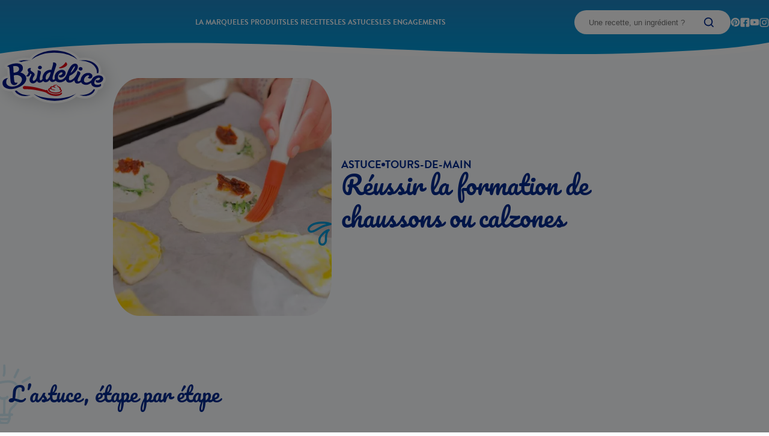

--- FILE ---
content_type: text/html; charset=UTF-8
request_url: https://www.bridelice.fr/les-astuces/russir-la-formation-de-chaussons-ou-calzones/
body_size: 43276
content:
<!doctype html>
<html class="no-js" dir="ltr" lang="fr-FR" prefix="og: https://ogp.me/ns#">

	<head>

		<!-- OneTrust Cookies Consent Notice start for bridelice.fr -->
		<script type="text/javascript" src="https://cdn.cookielaw.org/consent/7d9e6406-51f5-4f37-b61a-6a1122a63947/OtAutoBlock.js" ></script>
		<script src="https://cdn.cookielaw.org/scripttemplates/otSDKStub.js" data-document-language="true" type="text/javascript" charset="UTF-8" data-domain-script="7d9e6406-51f5-4f37-b61a-6a1122a63947" ></script>
		<script type="text/javascript">
		function OptanonWrapper() { }
		</script>
		<!-- OneTrust Cookies Consent Notice end for bridelice.fr --> 

		<!-- Google Tag Manager -->
		<script>(function(w,d,s,l,i){w[l]=w[l]||[];w[l].push({'gtm.start':
		new Date().getTime(),event:'gtm.js'});var f=d.getElementsByTagName(s)[0],
		j=d.createElement(s),dl=l!='dataLayer'?'&l='+l:'';j.async=true; j.setAttributeNode(d.createAttribute('data-ot-ignore'));
		j.src='https://www.googletagmanager.com/gtm.js?id='+i+dl;f.parentNode.insertBefore(j,f);
		})(window,document,'script','dataLayer','GTM-NF44M9T');</script>
		<!-- End Google Tag Manager --> 

					<meta charset="UTF-8" />
<link rel="stylesheet" href="https://www.bridelice.fr/wp-content/themes/bridelice/style.css" type="text/css" media="screen" />
<meta http-equiv="Content-Type" content="text/html; charset=UTF-8" />
<meta http-equiv="X-UA-Compatible" content="IE=edge" />
<meta name="viewport" content="width=device-width, initial-scale=1" />
<link rel="pingback" href="https://www.bridelice.fr/xmlrpc.php" />
<link rel="profile" href="http://gmpg.org/xfn/11" />

<title>Réussir la formation de chaussons ou calzones - Bridelice</title>
	<style>img:is([sizes="auto" i], [sizes^="auto," i]) { contain-intrinsic-size: 3000px 1500px }</style>
	
		<!-- All in One SEO 4.8.2 - aioseo.com -->
	<meta name="description" content="Découvrez comment Réussir la formation de chaussons ou calzones avec Bridélice, toutes les astuces de cuisine pour vous simplifier la vie !" />
	<meta name="robots" content="max-image-preview:large" />
	<link rel="canonical" href="https://www.bridelice.fr/les-astuces/russir-la-formation-de-chaussons-ou-calzones/" />
	<meta name="generator" content="All in One SEO (AIOSEO) 4.8.2" />
		<meta property="og:locale" content="fr_FR" />
		<meta property="og:site_name" content="Bridelice -" />
		<meta property="og:type" content="article" />
		<meta property="og:title" content="Réussir la formation de chaussons ou calzones - Bridelice" />
		<meta property="og:description" content="Découvrez comment Réussir la formation de chaussons ou calzones avec Bridélice, toutes les astuces de cuisine pour vous simplifier la vie !" />
		<meta property="og:url" content="https://www.bridelice.fr/les-astuces/russir-la-formation-de-chaussons-ou-calzones/" />
		<meta property="article:published_time" content="2016-10-26T16:12:43+00:00" />
		<meta property="article:modified_time" content="2016-10-26T16:12:43+00:00" />
		<meta name="twitter:card" content="summary_large_image" />
		<meta name="twitter:title" content="Réussir la formation de chaussons ou calzones - Bridelice" />
		<meta name="twitter:description" content="Découvrez comment Réussir la formation de chaussons ou calzones avec Bridélice, toutes les astuces de cuisine pour vous simplifier la vie !" />
		<script type="application/ld+json" class="aioseo-schema">
			{"@context":"https:\/\/schema.org","@graph":[{"@type":"BreadcrumbList","@id":"https:\/\/www.bridelice.fr\/les-astuces\/russir-la-formation-de-chaussons-ou-calzones\/#breadcrumblist","itemListElement":[{"@type":"ListItem","@id":"https:\/\/www.bridelice.fr\/#listItem","position":1,"name":"Home","item":"https:\/\/www.bridelice.fr\/","nextItem":{"@type":"ListItem","@id":"https:\/\/www.bridelice.fr\/les-astuces\/russir-la-formation-de-chaussons-ou-calzones\/#listItem","name":"R\u00e9ussir la formation de chaussons ou calzones"}},{"@type":"ListItem","@id":"https:\/\/www.bridelice.fr\/les-astuces\/russir-la-formation-de-chaussons-ou-calzones\/#listItem","position":2,"name":"R\u00e9ussir la formation de chaussons ou calzones","previousItem":{"@type":"ListItem","@id":"https:\/\/www.bridelice.fr\/#listItem","name":"Home"}}]},{"@type":"Organization","@id":"https:\/\/www.bridelice.fr\/#organization","name":"Bridelice","url":"https:\/\/www.bridelice.fr\/"},{"@type":"WebPage","@id":"https:\/\/www.bridelice.fr\/les-astuces\/russir-la-formation-de-chaussons-ou-calzones\/#webpage","url":"https:\/\/www.bridelice.fr\/les-astuces\/russir-la-formation-de-chaussons-ou-calzones\/","name":"R\u00e9ussir la formation de chaussons ou calzones - Bridelice","description":"D\u00e9couvrez comment R\u00e9ussir la formation de chaussons ou calzones avec Brid\u00e9lice, toutes les astuces de cuisine pour vous simplifier la vie !","inLanguage":"fr-FR","isPartOf":{"@id":"https:\/\/www.bridelice.fr\/#website"},"breadcrumb":{"@id":"https:\/\/www.bridelice.fr\/les-astuces\/russir-la-formation-de-chaussons-ou-calzones\/#breadcrumblist"},"image":{"@type":"ImageObject","url":"https:\/\/www.bridelice.fr\/wp-content\/uploads\/2016\/10\/19-reussir_chaussons_calzones.jpg","@id":"https:\/\/www.bridelice.fr\/les-astuces\/russir-la-formation-de-chaussons-ou-calzones\/#mainImage","width":2000,"height":1333},"primaryImageOfPage":{"@id":"https:\/\/www.bridelice.fr\/les-astuces\/russir-la-formation-de-chaussons-ou-calzones\/#mainImage"},"datePublished":"2016-10-26T18:12:43+02:00","dateModified":"2016-10-26T18:12:43+02:00"},{"@type":"WebSite","@id":"https:\/\/www.bridelice.fr\/#website","url":"https:\/\/www.bridelice.fr\/","name":"Bridelice","inLanguage":"fr-FR","publisher":{"@id":"https:\/\/www.bridelice.fr\/#organization"}}]}
		</script>
		<!-- All in One SEO -->

<link rel="alternate" type="application/rss+xml" title="Bridelice &raquo; Flux" href="https://www.bridelice.fr/feed/" />
<link rel="alternate" type="application/rss+xml" title="Bridelice &raquo; Flux des commentaires" href="https://www.bridelice.fr/comments/feed/" />
<script type="text/javascript">
/* <![CDATA[ */
window._wpemojiSettings = {"baseUrl":"https:\/\/s.w.org\/images\/core\/emoji\/16.0.1\/72x72\/","ext":".png","svgUrl":"https:\/\/s.w.org\/images\/core\/emoji\/16.0.1\/svg\/","svgExt":".svg","source":{"concatemoji":"https:\/\/www.bridelice.fr\/wp-includes\/js\/wp-emoji-release.min.js"}};
/*! This file is auto-generated */
!function(s,n){var o,i,e;function c(e){try{var t={supportTests:e,timestamp:(new Date).valueOf()};sessionStorage.setItem(o,JSON.stringify(t))}catch(e){}}function p(e,t,n){e.clearRect(0,0,e.canvas.width,e.canvas.height),e.fillText(t,0,0);var t=new Uint32Array(e.getImageData(0,0,e.canvas.width,e.canvas.height).data),a=(e.clearRect(0,0,e.canvas.width,e.canvas.height),e.fillText(n,0,0),new Uint32Array(e.getImageData(0,0,e.canvas.width,e.canvas.height).data));return t.every(function(e,t){return e===a[t]})}function u(e,t){e.clearRect(0,0,e.canvas.width,e.canvas.height),e.fillText(t,0,0);for(var n=e.getImageData(16,16,1,1),a=0;a<n.data.length;a++)if(0!==n.data[a])return!1;return!0}function f(e,t,n,a){switch(t){case"flag":return n(e,"\ud83c\udff3\ufe0f\u200d\u26a7\ufe0f","\ud83c\udff3\ufe0f\u200b\u26a7\ufe0f")?!1:!n(e,"\ud83c\udde8\ud83c\uddf6","\ud83c\udde8\u200b\ud83c\uddf6")&&!n(e,"\ud83c\udff4\udb40\udc67\udb40\udc62\udb40\udc65\udb40\udc6e\udb40\udc67\udb40\udc7f","\ud83c\udff4\u200b\udb40\udc67\u200b\udb40\udc62\u200b\udb40\udc65\u200b\udb40\udc6e\u200b\udb40\udc67\u200b\udb40\udc7f");case"emoji":return!a(e,"\ud83e\udedf")}return!1}function g(e,t,n,a){var r="undefined"!=typeof WorkerGlobalScope&&self instanceof WorkerGlobalScope?new OffscreenCanvas(300,150):s.createElement("canvas"),o=r.getContext("2d",{willReadFrequently:!0}),i=(o.textBaseline="top",o.font="600 32px Arial",{});return e.forEach(function(e){i[e]=t(o,e,n,a)}),i}function t(e){var t=s.createElement("script");t.src=e,t.defer=!0,s.head.appendChild(t)}"undefined"!=typeof Promise&&(o="wpEmojiSettingsSupports",i=["flag","emoji"],n.supports={everything:!0,everythingExceptFlag:!0},e=new Promise(function(e){s.addEventListener("DOMContentLoaded",e,{once:!0})}),new Promise(function(t){var n=function(){try{var e=JSON.parse(sessionStorage.getItem(o));if("object"==typeof e&&"number"==typeof e.timestamp&&(new Date).valueOf()<e.timestamp+604800&&"object"==typeof e.supportTests)return e.supportTests}catch(e){}return null}();if(!n){if("undefined"!=typeof Worker&&"undefined"!=typeof OffscreenCanvas&&"undefined"!=typeof URL&&URL.createObjectURL&&"undefined"!=typeof Blob)try{var e="postMessage("+g.toString()+"("+[JSON.stringify(i),f.toString(),p.toString(),u.toString()].join(",")+"));",a=new Blob([e],{type:"text/javascript"}),r=new Worker(URL.createObjectURL(a),{name:"wpTestEmojiSupports"});return void(r.onmessage=function(e){c(n=e.data),r.terminate(),t(n)})}catch(e){}c(n=g(i,f,p,u))}t(n)}).then(function(e){for(var t in e)n.supports[t]=e[t],n.supports.everything=n.supports.everything&&n.supports[t],"flag"!==t&&(n.supports.everythingExceptFlag=n.supports.everythingExceptFlag&&n.supports[t]);n.supports.everythingExceptFlag=n.supports.everythingExceptFlag&&!n.supports.flag,n.DOMReady=!1,n.readyCallback=function(){n.DOMReady=!0}}).then(function(){return e}).then(function(){var e;n.supports.everything||(n.readyCallback(),(e=n.source||{}).concatemoji?t(e.concatemoji):e.wpemoji&&e.twemoji&&(t(e.twemoji),t(e.wpemoji)))}))}((window,document),window._wpemojiSettings);
/* ]]> */
</script>
<style id='wp-emoji-styles-inline-css' type='text/css'>

	img.wp-smiley, img.emoji {
		display: inline !important;
		border: none !important;
		box-shadow: none !important;
		height: 1em !important;
		width: 1em !important;
		margin: 0 0.07em !important;
		vertical-align: -0.1em !important;
		background: none !important;
		padding: 0 !important;
	}
</style>
<link rel='stylesheet' id='wp-block-library-css' href='https://www.bridelice.fr/wp-includes/css/dist/block-library/style.min.css' type='text/css' media='all' />
<style id='classic-theme-styles-inline-css' type='text/css'>
/*! This file is auto-generated */
.wp-block-button__link{color:#fff;background-color:#32373c;border-radius:9999px;box-shadow:none;text-decoration:none;padding:calc(.667em + 2px) calc(1.333em + 2px);font-size:1.125em}.wp-block-file__button{background:#32373c;color:#fff;text-decoration:none}
</style>
<style id='global-styles-inline-css' type='text/css'>
:root{--wp--preset--aspect-ratio--square: 1;--wp--preset--aspect-ratio--4-3: 4/3;--wp--preset--aspect-ratio--3-4: 3/4;--wp--preset--aspect-ratio--3-2: 3/2;--wp--preset--aspect-ratio--2-3: 2/3;--wp--preset--aspect-ratio--16-9: 16/9;--wp--preset--aspect-ratio--9-16: 9/16;--wp--preset--color--black: #000000;--wp--preset--color--cyan-bluish-gray: #abb8c3;--wp--preset--color--white: #ffffff;--wp--preset--color--pale-pink: #f78da7;--wp--preset--color--vivid-red: #cf2e2e;--wp--preset--color--luminous-vivid-orange: #ff6900;--wp--preset--color--luminous-vivid-amber: #fcb900;--wp--preset--color--light-green-cyan: #7bdcb5;--wp--preset--color--vivid-green-cyan: #00d084;--wp--preset--color--pale-cyan-blue: #8ed1fc;--wp--preset--color--vivid-cyan-blue: #0693e3;--wp--preset--color--vivid-purple: #9b51e0;--wp--preset--gradient--vivid-cyan-blue-to-vivid-purple: linear-gradient(135deg,rgba(6,147,227,1) 0%,rgb(155,81,224) 100%);--wp--preset--gradient--light-green-cyan-to-vivid-green-cyan: linear-gradient(135deg,rgb(122,220,180) 0%,rgb(0,208,130) 100%);--wp--preset--gradient--luminous-vivid-amber-to-luminous-vivid-orange: linear-gradient(135deg,rgba(252,185,0,1) 0%,rgba(255,105,0,1) 100%);--wp--preset--gradient--luminous-vivid-orange-to-vivid-red: linear-gradient(135deg,rgba(255,105,0,1) 0%,rgb(207,46,46) 100%);--wp--preset--gradient--very-light-gray-to-cyan-bluish-gray: linear-gradient(135deg,rgb(238,238,238) 0%,rgb(169,184,195) 100%);--wp--preset--gradient--cool-to-warm-spectrum: linear-gradient(135deg,rgb(74,234,220) 0%,rgb(151,120,209) 20%,rgb(207,42,186) 40%,rgb(238,44,130) 60%,rgb(251,105,98) 80%,rgb(254,248,76) 100%);--wp--preset--gradient--blush-light-purple: linear-gradient(135deg,rgb(255,206,236) 0%,rgb(152,150,240) 100%);--wp--preset--gradient--blush-bordeaux: linear-gradient(135deg,rgb(254,205,165) 0%,rgb(254,45,45) 50%,rgb(107,0,62) 100%);--wp--preset--gradient--luminous-dusk: linear-gradient(135deg,rgb(255,203,112) 0%,rgb(199,81,192) 50%,rgb(65,88,208) 100%);--wp--preset--gradient--pale-ocean: linear-gradient(135deg,rgb(255,245,203) 0%,rgb(182,227,212) 50%,rgb(51,167,181) 100%);--wp--preset--gradient--electric-grass: linear-gradient(135deg,rgb(202,248,128) 0%,rgb(113,206,126) 100%);--wp--preset--gradient--midnight: linear-gradient(135deg,rgb(2,3,129) 0%,rgb(40,116,252) 100%);--wp--preset--font-size--small: 13px;--wp--preset--font-size--medium: 20px;--wp--preset--font-size--large: 36px;--wp--preset--font-size--x-large: 42px;--wp--preset--spacing--20: 0.44rem;--wp--preset--spacing--30: 0.67rem;--wp--preset--spacing--40: 1rem;--wp--preset--spacing--50: 1.5rem;--wp--preset--spacing--60: 2.25rem;--wp--preset--spacing--70: 3.38rem;--wp--preset--spacing--80: 5.06rem;--wp--preset--shadow--natural: 6px 6px 9px rgba(0, 0, 0, 0.2);--wp--preset--shadow--deep: 12px 12px 50px rgba(0, 0, 0, 0.4);--wp--preset--shadow--sharp: 6px 6px 0px rgba(0, 0, 0, 0.2);--wp--preset--shadow--outlined: 6px 6px 0px -3px rgba(255, 255, 255, 1), 6px 6px rgba(0, 0, 0, 1);--wp--preset--shadow--crisp: 6px 6px 0px rgba(0, 0, 0, 1);}:where(.is-layout-flex){gap: 0.5em;}:where(.is-layout-grid){gap: 0.5em;}body .is-layout-flex{display: flex;}.is-layout-flex{flex-wrap: wrap;align-items: center;}.is-layout-flex > :is(*, div){margin: 0;}body .is-layout-grid{display: grid;}.is-layout-grid > :is(*, div){margin: 0;}:where(.wp-block-columns.is-layout-flex){gap: 2em;}:where(.wp-block-columns.is-layout-grid){gap: 2em;}:where(.wp-block-post-template.is-layout-flex){gap: 1.25em;}:where(.wp-block-post-template.is-layout-grid){gap: 1.25em;}.has-black-color{color: var(--wp--preset--color--black) !important;}.has-cyan-bluish-gray-color{color: var(--wp--preset--color--cyan-bluish-gray) !important;}.has-white-color{color: var(--wp--preset--color--white) !important;}.has-pale-pink-color{color: var(--wp--preset--color--pale-pink) !important;}.has-vivid-red-color{color: var(--wp--preset--color--vivid-red) !important;}.has-luminous-vivid-orange-color{color: var(--wp--preset--color--luminous-vivid-orange) !important;}.has-luminous-vivid-amber-color{color: var(--wp--preset--color--luminous-vivid-amber) !important;}.has-light-green-cyan-color{color: var(--wp--preset--color--light-green-cyan) !important;}.has-vivid-green-cyan-color{color: var(--wp--preset--color--vivid-green-cyan) !important;}.has-pale-cyan-blue-color{color: var(--wp--preset--color--pale-cyan-blue) !important;}.has-vivid-cyan-blue-color{color: var(--wp--preset--color--vivid-cyan-blue) !important;}.has-vivid-purple-color{color: var(--wp--preset--color--vivid-purple) !important;}.has-black-background-color{background-color: var(--wp--preset--color--black) !important;}.has-cyan-bluish-gray-background-color{background-color: var(--wp--preset--color--cyan-bluish-gray) !important;}.has-white-background-color{background-color: var(--wp--preset--color--white) !important;}.has-pale-pink-background-color{background-color: var(--wp--preset--color--pale-pink) !important;}.has-vivid-red-background-color{background-color: var(--wp--preset--color--vivid-red) !important;}.has-luminous-vivid-orange-background-color{background-color: var(--wp--preset--color--luminous-vivid-orange) !important;}.has-luminous-vivid-amber-background-color{background-color: var(--wp--preset--color--luminous-vivid-amber) !important;}.has-light-green-cyan-background-color{background-color: var(--wp--preset--color--light-green-cyan) !important;}.has-vivid-green-cyan-background-color{background-color: var(--wp--preset--color--vivid-green-cyan) !important;}.has-pale-cyan-blue-background-color{background-color: var(--wp--preset--color--pale-cyan-blue) !important;}.has-vivid-cyan-blue-background-color{background-color: var(--wp--preset--color--vivid-cyan-blue) !important;}.has-vivid-purple-background-color{background-color: var(--wp--preset--color--vivid-purple) !important;}.has-black-border-color{border-color: var(--wp--preset--color--black) !important;}.has-cyan-bluish-gray-border-color{border-color: var(--wp--preset--color--cyan-bluish-gray) !important;}.has-white-border-color{border-color: var(--wp--preset--color--white) !important;}.has-pale-pink-border-color{border-color: var(--wp--preset--color--pale-pink) !important;}.has-vivid-red-border-color{border-color: var(--wp--preset--color--vivid-red) !important;}.has-luminous-vivid-orange-border-color{border-color: var(--wp--preset--color--luminous-vivid-orange) !important;}.has-luminous-vivid-amber-border-color{border-color: var(--wp--preset--color--luminous-vivid-amber) !important;}.has-light-green-cyan-border-color{border-color: var(--wp--preset--color--light-green-cyan) !important;}.has-vivid-green-cyan-border-color{border-color: var(--wp--preset--color--vivid-green-cyan) !important;}.has-pale-cyan-blue-border-color{border-color: var(--wp--preset--color--pale-cyan-blue) !important;}.has-vivid-cyan-blue-border-color{border-color: var(--wp--preset--color--vivid-cyan-blue) !important;}.has-vivid-purple-border-color{border-color: var(--wp--preset--color--vivid-purple) !important;}.has-vivid-cyan-blue-to-vivid-purple-gradient-background{background: var(--wp--preset--gradient--vivid-cyan-blue-to-vivid-purple) !important;}.has-light-green-cyan-to-vivid-green-cyan-gradient-background{background: var(--wp--preset--gradient--light-green-cyan-to-vivid-green-cyan) !important;}.has-luminous-vivid-amber-to-luminous-vivid-orange-gradient-background{background: var(--wp--preset--gradient--luminous-vivid-amber-to-luminous-vivid-orange) !important;}.has-luminous-vivid-orange-to-vivid-red-gradient-background{background: var(--wp--preset--gradient--luminous-vivid-orange-to-vivid-red) !important;}.has-very-light-gray-to-cyan-bluish-gray-gradient-background{background: var(--wp--preset--gradient--very-light-gray-to-cyan-bluish-gray) !important;}.has-cool-to-warm-spectrum-gradient-background{background: var(--wp--preset--gradient--cool-to-warm-spectrum) !important;}.has-blush-light-purple-gradient-background{background: var(--wp--preset--gradient--blush-light-purple) !important;}.has-blush-bordeaux-gradient-background{background: var(--wp--preset--gradient--blush-bordeaux) !important;}.has-luminous-dusk-gradient-background{background: var(--wp--preset--gradient--luminous-dusk) !important;}.has-pale-ocean-gradient-background{background: var(--wp--preset--gradient--pale-ocean) !important;}.has-electric-grass-gradient-background{background: var(--wp--preset--gradient--electric-grass) !important;}.has-midnight-gradient-background{background: var(--wp--preset--gradient--midnight) !important;}.has-small-font-size{font-size: var(--wp--preset--font-size--small) !important;}.has-medium-font-size{font-size: var(--wp--preset--font-size--medium) !important;}.has-large-font-size{font-size: var(--wp--preset--font-size--large) !important;}.has-x-large-font-size{font-size: var(--wp--preset--font-size--x-large) !important;}
:where(.wp-block-post-template.is-layout-flex){gap: 1.25em;}:where(.wp-block-post-template.is-layout-grid){gap: 1.25em;}
:where(.wp-block-columns.is-layout-flex){gap: 2em;}:where(.wp-block-columns.is-layout-grid){gap: 2em;}
:root :where(.wp-block-pullquote){font-size: 1.5em;line-height: 1.6;}
</style>
<link rel='stylesheet' id='lactalis-recall-front-style-css' href='https://www.bridelice.fr/wp-content/plugins/lactalis-recall/css/frontend.css' type='text/css' media='all' />
<link rel='stylesheet' id='bridelice_css-css' href='https://www.bridelice.fr/wp-content/themes/bridelice/build/style.min.css' type='text/css' media='' />
<script type="text/javascript" defer="defer" src="https://www.bridelice.fr/wp-content/themes/bridelice/build/script.min.js" id="bridelice_js-js"></script>
<link rel="https://api.w.org/" href="https://www.bridelice.fr/wp-json/" /><link rel="alternate" title="JSON" type="application/json" href="https://www.bridelice.fr/wp-json/wp/v2/tip/15186" /><link rel="EditURI" type="application/rsd+xml" title="RSD" href="https://www.bridelice.fr/xmlrpc.php?rsd" />

<link rel='shortlink' href='https://www.bridelice.fr/?p=15186' />
<link rel="alternate" title="oEmbed (JSON)" type="application/json+oembed" href="https://www.bridelice.fr/wp-json/oembed/1.0/embed?url=https%3A%2F%2Fwww.bridelice.fr%2Fles-astuces%2Frussir-la-formation-de-chaussons-ou-calzones%2F" />
<link rel="alternate" title="oEmbed (XML)" type="text/xml+oembed" href="https://www.bridelice.fr/wp-json/oembed/1.0/embed?url=https%3A%2F%2Fwww.bridelice.fr%2Fles-astuces%2Frussir-la-formation-de-chaussons-ou-calzones%2F&#038;format=xml" />
<meta name="redi-version" content="1.1.8" />

								
		<!-- favicon-->
		
<link 
  rel="apple-touch-icon" sizes="180x180" 
  href="https://www.bridelice.fr/wp-content/themes/bridelice/static/favicon/apple-touch-icon.png?v=1707312032">
<link 
  rel="icon" type="image/png" sizes="32x32" 
  href="https://www.bridelice.fr/wp-content/themes/bridelice/static/favicon/favicon-32x32.png?v=1707312032">
<link 
  rel="icon" type="image/png" sizes="16x16" 
  href="https://www.bridelice.fr/wp-content/themes/bridelice/static/favicon/favicon-16x16.png?v=1707312032">
<link 
  rel="manifest" 
  href="https://www.bridelice.fr/wp-content/themes/bridelice/static/favicon/site.webmanifest?v=1707312032">
<link 
  rel="mask-icon" 
  href="https://www.bridelice.fr/wp-content/themes/bridelice/static/favicon/safari-pinned-tab.svg?v=1707312032" 
  color="#002a90">
<link 
  rel="shortcut icon" 
  href="https://www.bridelice.fr/wp-content/themes/bridelice/static/favicon/favicon.ico?v=1707312032">
<meta 
  name="msapplication-TileColor" 
  content="#002a90">
<meta 
  name="msapplication-config" 
  content="https://www.bridelice.fr/wp-content/themes/bridelice/static/favicon/browserconfig.xml?v=1707312032">
<meta 
  name="theme-color" 
  content="#ffffff">
		<!-- / favicon-->

	</head>

	<body class="wp-singular tip-template-default single single-tip postid-15186 wp-theme-bridelice">
		
		<!-- Google Tag Manager (noscript) -->
		<noscript><iframe src="https://www.googletagmanager.com/ns.html?id=GTM-NF44M9T"
		height="0" width="0" style="display:none;visibility:hidden" data-ot-ignore></iframe></noscript>
		<!-- End Google Tag Manager (noscript) -->
 		
		

		<!-- SVG Sprite -->
		<div style="display: none;" aria-hidden>
			<svg><defs/><symbol id="arrow-right" viewBox="0 0 20 21">
  <path fill="currentColor" d="M4.14 11.194h9.783l-2.305 2.259a.45.45 0 0 0 .001.647l.444.432c.183.18.48.18.664 0l3.802-3.708a.45.45 0 0 0 0-.648l-3.802-3.709a.478.478 0 0 0-.664 0l-.444.433a.45.45 0 0 0 0 .647l2.304 2.258H3.833a.5.5 0 0 0-.5.5v.39a.5.5 0 0 0 .5.5h.307Z"/>
</symbol><symbol id="arrow-top" viewBox="0 0 24 24">
  <path fill="currentColor" d="m12.833 7.292 2.71 2.766a.54.54 0 0 0 .777 0l.519-.533a.573.573 0 0 0 0-.797l-4.45-4.563a.54.54 0 0 0-.778 0l-4.45 4.563a.574.574 0 0 0 0 .797l.52.532a.54.54 0 0 0 .775.001l2.71-2.766V19.5a.5.5 0 0 0 .5.5h.667a.5.5 0 0 0 .5-.5V7.292Z"/>
</symbol><symbol id="bulb">
  <path d="M56.491 73.503c3.529-3.026 6.282-6.81 8.238-11.123 3.695-8.531 3.922-19.55-.863-27.443-5.52-9.107-16.86-8.26-25.619-6.841-9.186 1.496-18.935 5.818-23.052 15.576-2.39 5.656-2.04 12.47-.438 18.245 1.188 4.474 3.44 8.81 7.261 10.87.264.598.746 1.1 1.582 1.173 3.657.32 4.855 4.68 5.402 8.062.139.817.278 1.634.313 2.442-.687.63-1.09 1.63-.648 2.588.17.475.557.854.965 1.004.055.58.1 1.274.154 1.853-1.344.918-1.156 3.58.61 3.849-.01.114.085.237.075.351.373 1.758 1.08 3.314 2.338 4.574 1.457 1.393 3.443 1.566 5.323 1.731 3.658.32 7.986 1.388 10.71-2.053 1.184-1.506 1.866-3.286 2.245-5.208.572-.525.965-1.41.826-2.228l-.253-.712c.204-1.132.314-2.387.414-3.528.532-.068 1.055-.023 1.692-.082 1.055-.023 2.065-.74 2.175-1.994.09-1.027-.741-2.365-1.796-2.342-.846.04-1.796.073-2.632 0 .1-1.142.304-2.274.613-3.397 1.025-2.095 2.534-3.688 4.365-5.367Zm-14.663 13.55c1.901-.063 3.802-.127 5.693-.076.064.465.338.95.736 1.214-.04.456-.08.913-.224 1.36-4.773.388-9.514.433-14.237.25-.139-.818-.173-1.626-.312-2.443l2.224-.15c2.11-.045 4.115-.1 6.12-.154Zm2.326 9.518c-2.12.16-4.398-.27-6.488-.453-1.672-.146-2.563-.799-3.08-2.109 4.096.129 8.315.038 12.44-.176-.548 1.447-1.284 2.647-2.872 2.738Zm-1.215-13.79c.03-.342-.044-.694-.014-1.036-.035-.808.025-1.493-.01-2.3.026-1.493.05-2.986.086-4.593.05-2.985.091-5.856.142-8.841.015-1.379.04-2.872.056-4.25.06-.685.13-1.484.085-2.177 1.742-.653 4.817-2.109 4.912-4.4.08-.913-.362-1.872-1.283-2.182-.816-.302-1.463-.128-2.14.387-.333.201-.477.649-.612.982-.572.525-1.334.803-2.095 1.081-.398-.264-.816-.301-1.244-.223-.323.086-.751.164-1.075.25-.104-.009-.532.069-.532.069.313.027.313.027.104.01l-.104-.01c-.742.05-1.359-.119-1.986-.174l-.104-.009c-.209-.018-.303-.141-.513-.16l-.91-.424c-.104-.01-.303-.142-.398-.265.304.141.304.141.105.009-.105-.01-.2-.132-.2-.132-.303-.142-.596-.398-.89-.653-.786-.644-2.174-.42-2.787.56a2.363 2.363 0 0 0 .472 3.032c2.065 1.675 4.722 2.598 7.364 2.484-.08 3.328-.161 6.655-.147 10.106-.1 3.556-.087 7.007-.187 10.563-.06.684-.13 1.483-.096 2.291-1.368-.005-2.736-.01-4.115.1-.636.06-1.159.014-1.796.073-.184-1.511-.472-3.031-.77-4.437-.924-3.876-3.143-7.404-6.625-8.514-.18-.36-.473-.616-.88-.767-3.37-1.215-5.254-4.944-6.208-8.477-1.283-4.597-1.764-9.929-.195-14.62 2.973-8.71 11.836-12.534 19.633-13.807 7.38-1.309 18.039-2.791 22.719 5.093 4.133 6.916 3.493 16.634.117 23.928a26.207 26.207 0 0 1-3.549 5.668c-1.528 1.822-3.434 3.15-5.057 4.848-2.892 2.966-3.963 6.782-4.416 10.767-1.692.082-3.28.173-4.857.15ZM39.598 21.085c1.014.433 2.12-.16 2.533-1.274.97-2.674 1.22-5.527 1.26-8.398-.053-2.995-.221-5.884-.38-8.888-.004-1.15-1.303-1.954-2.273-1.694-1.18.242-1.697 1.347-1.588 2.506.094 2.538.282 5.2.271 7.728 0 2.415-.116 4.935-.952 7.276-.404 1 .114 2.31 1.129 2.744ZM83.33 20.656c-4.21 2.392-8.315 4.792-12.525 7.184-.886.497-1.424 1.83-.991 2.903.442.958 1.656 1.524 2.647 1.036 4.21-2.391 8.316-4.792 12.526-7.183.886-.498 1.423-1.83.99-2.903-.536-1.082-1.646-1.64-2.646-1.037ZM9.379 39.139c.9.539 2.164.534 2.787-.561.498-.877.523-2.37-.472-3.031a32.822 32.822 0 0 1-4.463-3.15c-.691-.52-1.373-1.155-2.054-1.79-.294-.256-.682-.634-.975-.89-.095-.123-.2-.133-.19-.247-.198-.132-.387-.379-.482-.502-.776-.758-1.905-1.086-2.821-.247-.697.744-1.036 2.21-.27 3.081 2.592 2.872 5.642 5.324 8.94 7.337ZM19.574 23.703c.452.844.905 1.689 1.348 2.647.442.959 1.656 1.525 2.646 1.037 1-.603 1.424-1.83.991-2.903-1.054-2.392-2.327-4.689-3.954-6.556-.661-.862-2.01-1.095-2.82-.246-.802.734-1.026 2.095-.27 3.08.661.863 1.417 1.85 2.059 2.94ZM60.058 23.105c1.927-3.971 3.968-8.047 5.895-12.018.508-.99.523-2.37-.472-3.031-.796-.53-2.269-.544-2.787.56-1.927 3.972-3.968 8.048-5.895 12.019-.507.99-.523 2.369.472 3.031.796.53 2.27.543 2.787-.561Z" fill="currentColor"/>
</symbol><symbol id="burger" viewBox="0 0 24 24">
  <path fill="#001689" d="M4 12.319a.7.7 0 0 0 .7.7h14.6a.7.7 0 0 0 .7-.7v-.411a.7.7 0 0 0-.7-.7H4.7a.7.7 0 0 0-.7.7v.41Zm0 4.98a.7.7 0 0 0 .7.701h14.6a.7.7 0 0 0 .7-.7v-.411a.7.7 0 0 0-.7-.7H4.7a.7.7 0 0 0-.7.7v.41ZM4 7.212a.6.6 0 0 0 .6.6h14.8a.6.6 0 0 0 .6-.6v-.61A.6.6 0 0 0 19.4 6H4.6a.6.6 0 0 0-.6.6v.611Z"/>
</symbol><symbol id="button-wave" viewBox="0 0 320 68">
  <path fill="currentColor" d="M320 0H0v58.5s24.68 9.631 61.609 8.5c54.305-1.664 68.076-12.818 122.299-10.5 54.223 2.318 62.641 7.982 99.31 6.5C303.177 62.193 320 56.5 320 56.5V0z"/>
</symbol><symbol id="chevron-down" viewBox="0 0 16 17">
  <path fill="currentColor" d="m8.414 11.674 4.748-4.4a.516.516 0 0 0 0-.768l-.554-.514a.62.62 0 0 0-.828 0L8 9.479 4.22 5.992a.62.62 0 0 0-.828 0l-.554.514a.516.516 0 0 0 0 .768l4.747 4.4a.62.62 0 0 0 .83 0Z"/>
</symbol><symbol id="chevron-left" viewBox="0 0 24 25">
  <path fill="currentColor" d="m6.739 13.452 6.6 7.12a.774.774 0 0 0 1.152 0l.77-.83a.93.93 0 0 0 .002-1.242l-5.231-5.67 5.23-5.67a.93.93 0 0 0 0-1.242l-.77-.83a.774.774 0 0 0-1.153 0l-6.6 7.12a.93.93 0 0 0 0 1.244Z"/>
</symbol><symbol id="chevron-right" viewBox="0 0 24 24">
  <path fill="currentColor" d="m17.261 12.622-6.6 7.12a.773.773 0 0 1-1.152 0l-.77-.83a.93.93 0 0 1-.002-1.242L13.968 12l-5.23-5.67a.93.93 0 0 1 0-1.242l.77-.83a.774.774 0 0 1 1.153 0l6.6 7.12a.93.93 0 0 1 0 1.244Z"/>
</symbol><symbol id="close" viewBox="0 0 24 24">
  <path fill="#001689" d="M6.727 17.828c.23.23.603.23.833 0l.228-.229L17.6 7.79l.229-.229a.589.589 0 0 0 0-.833l-.278-.277-.277-.278a.589.589 0 0 0-.833 0l-.228.229L6.4 16.21l-.229.23a.589.589 0 0 0 0 .832l.278.277.277.278Z"/>
  <path fill="#001689" d="M6.172 6.727a.589.589 0 0 0 0 .833l.229.228 9.81 9.811.23.229c.229.23.602.23.832 0l.277-.278.278-.277a.589.589 0 0 0 0-.833l-.229-.228L7.79 6.4l-.229-.229a.589.589 0 0 0-.833 0l-.277.278-.278.277Z"/>
</symbol><symbol id="cooking" viewBox="0 0 32 33">
  <path d="M26.667 16.736a.503.503 0 0 0-.5-.506h-23c-.276 0-.5.227-.5.506v1.012c0 .279.224.505.5.505h7.685v5.206c0 1.306 1.056 2.374 2.346 2.374h9.423c1.291 0 2.347-1.068 2.347-2.373v-5.207h1.199c.276 0 .5-.226.5-.505v-1.012ZM13.356 12.885c.12 0 .324-.002.519-.005a.502.502 0 0 0 .492-.504V8.83a.503.503 0 0 0-.5-.506h-1.001c-.276 0-.5.226-.5.506v3.546c0 .276.22.501.492.505l.498.004ZM22.356 12.74c.12 0 .325-.003.52-.005a.502.502 0 0 0 .491-.505V8.684a.503.503 0 0 0-.5-.506h-1c-.276 0-.5.227-.5.506v3.546c0 .276.219.501.492.505.185.003.38.005.497.005ZM17.856 12.885c.12 0 .325-.002.52-.005a.502.502 0 0 0 .491-.504V7.672a.503.503 0 0 0-.5-.505h-1c-.276 0-.5.226-.5.505v4.704c0 .276.219.501.492.505l.497.004Z" fill="currentColor"/>
</symbol><symbol id="drops" viewBox="0 0 40 40">
  <path fill="currentColor" fill-rule="evenodd" d="M26.614 35.785c1.238-.953 2.291-2.832 2.197-5.562-.18-5.242.489-9.137 1.486-11.934a29.056 29.056 0 0 0-3.098 2.58c-2.836 2.703-4.96 5.728-5.521 7.791-.266.979-.497 2.618-.345 4.177.157 1.613.673 2.706 1.457 3.22 1.166.765 2.593.675 3.825-.272Zm2.092 2.716c-2.234 1.72-5.254 2.09-7.796.424-2.087-1.368-2.796-3.77-2.99-5.755-.198-2.038.093-4.098.45-5.41.808-2.973 3.478-6.528 6.463-9.373 2.977-2.838 6.713-5.396 9.974-5.941a1.714 1.714 0 0 1 1.106 3.194c-.336.184-1.364 1.109-2.269 3.48-.88 2.309-1.583 5.85-1.406 10.985.126 3.682-1.304 6.68-3.532 8.396ZM8.567 14.603c2.832-.926 6.3-2.98 10.12-5.265 4.28-2.56 8.426-4.035 11.826-5.002.407-.116.803-.225 1.188-.327-3.034-.511-6.415-.69-9.762-.516-5.816.302-11.133 1.647-14.164 3.799-1.246.884-2.664 2.078-3.545 3.354-.873 1.264-1.001 2.243-.516 3.114.449.804.987 1.14 1.64 1.266.753.147 1.806.036 3.213-.424ZM4.7 18.392c-1.683-.327-3.058-1.31-3.98-2.963-1.395-2.502-.541-4.95.688-6.731 1.222-1.77 3.026-3.24 4.382-4.202C9.61 1.786 15.706.383 21.761.069c6.092-.316 12.537.448 17.192 2.414a1.714 1.714 0 0 1-.056 3.18c-.811.31-1.934.582-3.136.87l-.248.06c-1.19.285-2.554.611-4.062 1.04-3.221.916-7.065 2.291-11.004 4.647l-.019.012c-3.694 2.21-7.523 4.5-10.796 5.57-1.647.538-3.351.837-4.932.53Z" clip-rule="evenodd"/>
</symbol><symbol id="facebook" viewBox="0 0 17 17">
  <path fill="currentColor" d="M14.176.824H2.68A2.252 2.252 0 0 0 .428 3.076v11.496a2.252 2.252 0 0 0 2.252 2.252h5.232v-5.84H5.934V8.706h1.978V7.028c0-.951.263-1.69.79-2.215.525-.526 1.238-.79 2.14-.79.901 0 1.485.035 1.752.1v2.029h-1.202c-.434 0-.73.092-.889.276-.158.183-.237.459-.237.826v1.452h2.253l-.3 2.278h-1.953v5.84h3.91a2.252 2.252 0 0 0 2.252-2.252V3.076A2.252 2.252 0 0 0 14.176.824"/>
</symbol><symbol id="heartList">
  <g opacity=".15" fill="currentColor">
    <path d="M145.79 25.118c5.313 20.66 7.798 41.602 14.442 61.974 3.189 9.778 6.591 19.425 8.865 29.471 2.413 10.66 4.168 21.407 8.978 31.33 1.296 2.672-2.656 5.017-3.958 2.334-4.159-8.575-6.3-17.68-8.276-26.964-2.343-11.028-5.592-21.587-9.148-32.275-7.081-21.275-9.782-43.074-15.337-64.682-.743-2.89 3.691-4.082 4.434-1.188Z"/>
    <path d="M143.487 26.981c-10.761 5.187-23.297 6.072-34.654 9.669-14.697 4.659-29.752 8.148-44.746 11.693-2.877.68-4.083-3.79-1.198-4.472 13.131-3.105 26.247-6.258 39.21-10.016 6.044-1.752 11.943-3.898 18.094-5.263 7.102-1.579 14.333-2.41 20.963-5.606 2.651-1.28 4.998 2.71 2.331 3.995Z"/>
    <path d="M64.76 48.525c-5.505 8.505-8.445 18.249-12.732 27.374-1.267 2.697-5.239.354-3.982-2.322 4.288-9.128 7.224-18.864 12.732-27.373 1.608-2.487 5.6-.178 3.982 2.32Z"/>
    <path d="M73.765 178.076c-9.223-34.635-16.64-69.726-26.345-104.235-.809-2.876 3.626-4.061 4.434-1.188C61.56 107.16 68.976 142.252 78.2 176.888c.768 2.885-3.666 4.073-4.435 1.188Z"/>
    <path d="M178.513 151.785c-32.615 14.092-68.675 15.745-101.932 27.932-2.78 1.02-3.955-3.461-1.198-4.471 32.851-12.039 68.599-13.545 100.798-27.456 2.684-1.162 5.044 2.824 2.332 3.995ZM66.995 68.066 61.67 48.19c-.773-2.884 3.662-4.072 4.434-1.188l5.326 19.874c.772 2.884-3.662 4.073-4.435 1.189Z"/>
    <path d="m69.32 69.839-18.232 4.885c-2.86.766-4.058-3.705-1.198-4.471l18.231-4.885c2.86-.767 4.059 3.705 1.198 4.471ZM139.245 69.518c-12.422 5.18-25.53 8.088-38.501 11.514-2.864.757-4.062-3.715-1.199-4.47 12.972-3.427 26.08-6.335 38.502-11.516 2.726-1.136 3.89 3.35 1.198 4.472ZM147.572 97.639c-12.046 4.934-25.532 5.1-37.196 11.078-2.628 1.347-4.967-2.645-2.333-3.996 12.064-6.186 25.89-6.458 38.329-11.555 2.738-1.118 3.903 3.367 1.2 4.473ZM153.682 126.354c-12.522 3.181-25.4 4.584-37.922 7.765-2.869.729-4.07-3.742-1.198-4.471 12.522-3.181 25.4-4.584 37.922-7.765 2.869-.729 4.07 3.742 1.198 4.471ZM81.523 77.767c.399.276.753.636 1.042 1.059.289.423.507.9.642 1.406.136.505.186 1.028.147 1.539-.04.51-.166.999-.373 1.437l-2.61 5.526a2.373 2.373 0 0 1-3.503.938l-5.023-3.48c-.805-.557-1.411-1.444-1.685-2.464-.273-1.02-.192-2.091.227-2.977.418-.885 1.139-1.513 2.004-1.745.865-.232 1.803-.049 2.608.509l1.027.711c.121.084.288.04.35-.094l.534-1.129a3.4 3.4 0 0 1 .835-1.118c.344-.299.741-.512 1.17-.627.428-.115.879-.129 1.326-.041a3.4 3.4 0 0 1 1.282.55ZM88.977 105.586c.399.276.753.636 1.042 1.058.289.423.507.901.642 1.406.136.506.186 1.029.147 1.539a4.09 4.09 0 0 1-.373 1.438l-2.61 5.525a2.373 2.373 0 0 1-3.503.939l-5.023-3.48c-.806-.558-1.411-1.444-1.685-2.465-.273-1.02-.192-2.091.227-2.976.418-.886 1.139-1.513 2.004-1.745.865-.232 1.803-.049 2.609.509l1.026.711a.237.237 0 0 0 .35-.094l.534-1.129c.207-.439.491-.819.835-1.118a2.943 2.943 0 0 1 1.17-.627c.428-.115.879-.129 1.326-.042.448.087.884.275 1.282.551ZM96.638 134.177c.399.276.753.636 1.042 1.059.289.423.507.9.643 1.406.135.505.185 1.028.146 1.539-.039.51-.166.999-.373 1.437l-2.61 5.526a2.373 2.373 0 0 1-3.503.938l-5.023-3.48c-.805-.557-1.411-1.444-1.685-2.464-.273-1.021-.192-2.091.227-2.977.418-.885 1.139-1.513 2.004-1.745.865-.232 1.803-.049 2.609.509l1.026.711c.121.084.288.04.35-.093l.534-1.13c.207-.438.491-.818.835-1.118a2.944 2.944 0 0 1 1.17-.627c.428-.115.879-.129 1.326-.041.448.087.884.274 1.282.55Z"/>
  </g>
</symbol><symbol id="heartSign" viewBox="0 0 89 74">
  <path fill-rule="evenodd" clip-rule="evenodd" d="M46.725 61.207a2.33 2.33 0 0 0-1.295-.807c-2.72-.716-6.565 1.226-9.66 2.789-.978.495-1.882.951-2.652 1.274-1.208.519-2.402 1.007-3.597 1.495-1.194.489-2.389.977-3.597 1.496-.372.144-.834.388-1.33.65-1.022.54-2.19 1.156-3.01 1.134-3.668-.116-5.628-6.361-6.627-9.546l-.155-.492c-1.128-3.272-2.182-6.573-3.244-9.9a872.23 872.23 0 0 0-1.706-5.305c-.381-1.119-.748-2.268-1.116-3.418-.367-1.15-.734-2.299-1.115-3.418-.177-.59-.367-1.15-.557-1.709-.19-.56-.381-1.119-.558-1.709a60.232 60.232 0 0 0-.19-.632c-.485-1.595-.566-1.86.494-3.539 1.743-2.7 6.762-4.456 10.724-5.84 1.191-.418 2.287-.8 3.17-1.166 9.44-3.861 18.893-7.425 28.434-11.023l.088-.033c.858-.332 1.715-.668 2.57-1.004 3.421-1.342 6.83-2.68 10.271-3.77.413-.117.863-.27 1.335-.433 1.705-.584 3.69-1.265 5.212-.585 1.387.683 3.083 4.098 4.03 6.006.153.308.287.578.396.79 2.8 5.085 4.244 10.579 5.701 16.129.457 1.74.915 3.486 1.418 5.227a86.318 86.318 0 0 0 1.068 3.494c.497 1.544.993 3.09 1.375 4.678.075.291.163.563.247.822.367 1.131.65 2.002-.653 3.084-1.107.92-3.369 1.463-5.307 1.928-.863.208-1.662.4-2.266.602-1.47.48-3.032.912-4.62 1.352-3.714 1.028-7.572 2.097-10.754 3.898-2.139 1.235-2.699 3.174-3.21 5.5-.095.397-.202 1.193-.33 2.154-.342 2.55-.838 6.258-1.679 6.73-.946.563-3.189-2.135-5.063-4.388-.89-1.072-1.697-2.043-2.242-2.515Zm-2.566 3.772c-1.593.015-4.259 1.374-6.292 2.41-.866.442-1.618.825-2.123 1.02-1.733.723-3.452 1.415-5.172 2.107-1.72.691-3.438 1.383-5.171 2.106-.245.094-.488.192-.73.29-2.015.81-3.977 1.598-6.127.442-4.3-2.285-6.39-7.453-7.966-11.807-1.644-4.672-3.153-9.456-4.64-14.17-.442-1.405-.882-2.802-1.324-4.189-.328-.977-.744-2.032-1.178-3.132-1.36-3.441-2.89-7.317-2.394-10.58.631-4.025 4.86-5.784 8.324-7.224a70.8 70.8 0 0 0 1.517-.644c5.323-2.367 10.8-4.592 16.225-6.694a590.979 590.979 0 0 0 8.876-3.629c9.006-3.738 18.148-7.533 27.462-9.848l.05-.013c3.728-.942 6.096-1.54 8.754 1.464 3.36 3.764 5.99 9.027 7.79 13.7 1.602 4.161 2.706 8.486 3.81 12.814.93 3.649 1.862 7.299 3.093 10.854.092.294.189.586.285.878.852 2.585 1.684 5.11-.422 7.383-2.288 2.438-6.443 3.499-10.146 4.444-1.375.351-2.688.686-3.82 1.07-.82.258-1.75.49-2.723.732-3.92.977-8.539 2.13-9.526 5.84-.337 1.206-.544 2.522-.752 3.85-.343 2.174-.69 4.38-1.617 6.187-3.25 6.291-8.126.826-11.662-3.137-.904-1.014-1.721-1.93-2.4-2.524Z" fill="currentColor"/>
  <path d="M33.03 32.975a7.047 7.047 0 0 0-.312 2.464c.04.861.224 1.73.541 2.555a8.162 8.162 0 0 0 1.312 2.256 7.005 7.005 0 0 0 1.882 1.614l10.412 6.023c1.235.714 2.748.128 3.183-1.234L53.72 35.17c.494-1.546.411-3.351-.23-5.018-.643-1.668-1.791-3.06-3.194-3.87-1.402-.812-2.943-.976-4.285-.456-1.341.52-2.372 1.68-2.867 3.227l-.69 2.156a.216.216 0 0 1-.318.123l-1.954-1.13a5.495 5.495 0 0 0-2.166-.727 4.516 4.516 0 0 0-2.12.272 4.53 4.53 0 0 0-1.75 1.228 5.533 5.533 0 0 0-1.117 1.999Z" fill="currentColor"/>
</symbol><symbol id="home" viewBox="0 0 20 21">
  <path fill="currentColor" d="M4.277 16.377H7.31v-5.215h5.365v5.215h3.035v-7.84L9.994 4.623 4.277 8.541v7.836Zm0 1.623c-.489 0-.907-.159-1.255-.477-.348-.318-.522-.7-.522-1.146v-7.84c0-.255.062-.497.187-.726a1.6 1.6 0 0 1 .529-.57L8.92 3.327c.166-.105.34-.186.523-.242a1.872 1.872 0 0 1 1.108 0c.18.056.352.137.516.242l5.705 3.914c.226.154.404.345.534.573.13.227.194.469.194.723v7.84c0 .446-.175.828-.526 1.146-.35.318-.771.477-1.263.477h-4.672v-5.342h-2.09V18H4.276Z"/>
</symbol><symbol id="ingredients">
  <path d="M40.228 68.412a1.411 1.411 0 0 1-.775-1.698 31.06 31.06 0 0 1 2.527-5.945c-2.99.706-6.743 1.423-10.4 1.75-5.217.465-10.21.133-12.405-2.167-1.076-1.12-2.006-3.175-.333-6.665 2.105-3.86 7.012-4.792 12.923-4.284-5.64-2.905-10.83-6.51-12.367-10.643-.753-2.022-.623-4.022.406-5.962.725-1.327 1.896-2.123 3.401-2.295.045-.007.085-.01.127-.014 3.86-.345 9.762 3.608 15.191 8.173-3.586-5.528-6.396-11.498-5.57-15.847.428-2.248 1.793-3.98 3.9-4.982 2.307-1.228 4.61-1.224 6.66.008 8.437 5.043 10.731 29.836 10.83 33.957 3.087.023 7.093 1.478 11.307 6.979.204.268.28.583.272.896 5.402 7.455 10.332 15.557 15.091 23.419 3.177 5.254 6.465 10.685 9.815 15.764a303.944 303.944 0 0 0 3.813 5.82c3.85 5.779 7.831 11.757 10.396 18.196.133.33.116.673.012.989.238.157.446.368.555.651a1.436 1.436 0 0 1-.805 1.853 10.23 10.23 0 0 1-2.885.68c-9.516.849-20.701-10.881-28.344-18.896-1.345-1.409-2.541-2.665-3.496-3.599C57.67 93.523 47.968 81.873 40.408 68.935a1.426 1.426 0 0 1-.18-.523Zm-18.866-13.42c-1.126 2.347-.386 3.119-.14 3.372 3.008 3.144 17.026.69 23.133-1.095a19.027 19.027 0 0 1 1.664-1.796c-.185-.066-.338-.133-.538-.204-.147-.056-.314-.121-.47-.176-13.556-3.86-21.565-3.914-23.649-.101Zm2.24-21.658a.675.675 0 0 0-.078.01c-.58.066-.95.312-1.221.81-.626 1.183-.704 2.358-.244 3.593 2.323 6.232 16.977 12.011 23.535 14.499 1.143.328 2.273.666 3.386 1.009.125-.069.248-.123.37-.188-5.011-5.59-20.011-20.245-25.747-19.733Zm18.455-13.033c-.68-.404-1.366-.578-2.1-.513-.579.052-1.188.253-1.845.601-1.362.652-2.117 1.59-2.38 2.959-1.253 6.608 9.071 19.944 15.722 27.187-.442-7.691-3.44-26.677-9.397-30.234Zm.796 47.182c5.772 9.887 12.853 19.007 21.485 27.703 2.626-.88 4.545-2.452 5.647-4.742a1.408 1.408 0 0 1 1.893-.674c.703.342.996 1.193.656 1.91-1.235 2.572-3.302 4.487-5.987 5.69a167.87 167.87 0 0 0 5.45 5.081c1.024 1.004 2.244 2.278 3.614 3.714 7.056 7.402 18.628 19.496 26.875 17.876-.021-.041-.067-.054-.085-.096-2.414-6.062-6.228-11.822-9.938-17.396-1.822 1.781-3.888 3.331-6.605 3.574a9.388 9.388 0 0 1-1.356.015 1.423 1.423 0 0 1-1.315-1.522 1.424 1.424 0 0 1 1.513-1.331c2.373.172 4.153-1.091 6.18-3.149-.819-1.238-1.648-2.475-2.432-3.711-3.367-5.108-6.669-10.564-9.861-15.834-3.153-5.207-6.39-10.505-9.766-15.659-1.2 1.6-2.921 2.482-4.502 3.24-.52.25-1.042.5-1.543.78a1.41 1.41 0 0 1-1.923-.563 1.445 1.445 0 0 1 .566-1.944c.549-.304 1.12-.579 1.692-.85 1.71-.82 3.184-1.53 3.878-2.981.044-.087.11-.148.167-.222a179.802 179.802 0 0 0-4.32-6.145 1.384 1.384 0 0 1-.245-.69c-3.155-3.715-6.514-5.386-9.66-4.804-.735.134-1.453.428-2.166.784a1.377 1.377 0 0 1-1.32.778c-.368.257-.726.536-1.078.848.017.03.044.05.058.081a1.436 1.436 0 0 1-.732 1.885c-.286.123-.867.321-1.593.544-1.503 1.993-2.788 4.48-3.729 7.328.181.122.359.27.482.482Z" fill="currentColor"/>
  <path fill-rule="evenodd" clip-rule="evenodd" d="M48.225 138.371a1.147 1.147 0 0 0-.05.078.657.657 0 0 1-.092.125c-3.767 3.59-10.529.769-13.571-1.221a1.477 1.477 0 0 1-.383-.374c-.03-.042-.04-.091-.052-.14-.009-.035-.017-.071-.032-.105l-.026-.023-.026-.021a1.31 1.31 0 0 1-.229-.233 1.413 1.413 0 0 1-.234-1.059c.011-.05.013-.102.015-.154.002-.037.003-.074.008-.11-1.78-.541-3.579-.879-5.47-1.187-2.079-.332-4.223-.715-6.377-1.422-2.54.846-5.166 2.796-7.715 4.713l-.49.367-.011.008-.002.001c-.713.533-1.407 1.053-2.08 1.523a.39.39 0 0 1-.103.046c-.028.009-.055.018-.082.032l-.022.011c-.084.043-.163.084-.251.108-.09.021-.182.027-.277.031-.03-.001-.061.001-.092.002-.057.002-.113.005-.168-.003-.095-.009-.19-.046-.284-.082l-.016-.006c-.024-.008-.048-.013-.072-.019a.455.455 0 0 1-.106-.032c-.013-.005-.026-.014-.04-.023a.266.266 0 0 0-.032-.02.302.302 0 0 1-.05-.031c-2.129-1.14-3.972-2.983-5.444-5.09-1.748-2.5-2.975-5.351-3.563-7.778a1.436 1.436 0 0 1 .5-1.435 1.43 1.43 0 0 1 .658-.708c2.71-1.336 5.326-3.233 7.855-5.074.855-.625 1.704-1.243 2.547-1.832.13-.091.274-.143.424-.186.848-1.308 1.497-2.843 2.179-4.459.606-1.432 1.257-2.889 2.06-4.248-.425-.618-.781-1.374-1.078-2.254l-.197-.248a12.67 12.67 0 0 1-.515-.667c-2.052-2.937-2.707-5.345-2.052-7.46.684-2.223 2.823-3.85 6.38-5.014.006-.035.01-.072.014-.108.015-.126.03-.254.096-.373 2.497-4.594 8.086-4.476 12.225-2.424a.164.164 0 0 1 .039.028c.009.009.018.017.03.024 7.11-2.82 9.602 1.996 11.604 5.91.768 1.5 1.574 3.03 2.594 4.282.203-.018.415.003.619.082 4.917 1.911 8.558 5.436 10.005 9.677 1.359 3.975.77 8.271-1.675 12.429l.031.072c.041.095.082.189.096.292.374 2.577-1.05 5.029-3.918 6.886.941 1.238 1.366 2.519 1.19 3.789-.298 2.19-2.198 3.767-3.82 4.901a1.416 1.416 0 0 1-.472.206Zm-11.842-3.206c.151-1.608-.095-3.135-.41-4.617-.004-.015-.008-.029-.01-.042a76.587 76.587 0 0 1-.096-.447l-.04-.19c-.424-1.899-.823-3.689-.253-5.251a1.41 1.41 0 0 0-.847-1.812c-.03-.011-.06-.012-.091-.014a.353.353 0 0 1-.064-.005l-.023-.022-.027-.027c-.068-.068-.137-.137-.222-.186-3.985-2.159-5.065-3.634-6.975-7.997-1.404-2.851-2.018-3.403-3.42-4.229l-.021-.013a16.121 16.121 0 0 1-1.56-1.026c-1.479-1.01-2.418-1.69-3.097-2.81.075-.409-.003-.831-.28-1.155a7.68 7.68 0 0 1-.351-.456c-.072-.099-.144-.198-.223-.3a1.4 1.4 0 0 0-.31-.404c-1.8-2.412-2.569-4.314-2.158-5.623.427-1.386 2.195-2.54 5.247-3.41.678-.194 1.078-.856.996-1.542.003-.006.008-.01.012-.015a.074.074 0 0 0 .012-.016c1.6-2.938 5.51-2.695 8.463-1.226.065.029.132.043.197.056l.092.02c.404.385 1.005.521 1.545.284 5.164-2.303 6.447.193 8.574 4.333l.01.02c.96 1.887 1.963 3.834 3.48 5.464.385.418.979.538 1.484.364 3.99 1.627 6.941 4.461 8.09 7.839 1.096 3.213.575 6.743-1.506 10.212-.251.414-.215.892-.03 1.299-.11.241-.177.496-.136.778.337 2.306-2.355 3.998-3.533 4.618a1.423 1.423 0 0 0-.504 2.069c.054.076.124.137.193.198l.05.043c-.038.383.054.767.287 1.066.582.723.85 1.334.769 1.888-.11.829-.975 1.796-2.63 2.953a1.435 1.435 0 0 0-.343.361 1.367 1.367 0 0 0-.605.323c-2.08 1.999-6.817.449-9.736-1.353Zm-3.145-32.258a1.414 1.414 0 0 0 1.991-.208 1.401 1.401 0 0 0-.203-1.996c-1.65-1.335-3.96-2.376-7.27-3.274a1.421 1.421 0 0 0-1.535 2.182c.181.26.453.46.785.553 2.882.779 4.918 1.676 6.232 2.743Zm13.918 17.698a1.418 1.418 0 0 0 1.994-.21c1.977-2.424 2.034-5.662.08-7.745a1.414 1.414 0 0 0-2.004-.071 1.423 1.423 0 0 0-.076 2.001c1.159 1.193.688 2.938-.204 4.035a1.412 1.412 0 0 0 .21 1.99Zm-2.532 12.293c.605-.423 1.524-1.066 1.786-2.524a1.409 1.409 0 0 0-1.146-1.64 1.423 1.423 0 0 0-1.645 1.15c-.051.278-.14.36-.616.694a1.415 1.415 0 1 0 1.621 2.32Zm-33.151-11.545c-2.444 1.784-4.98 3.606-7.688 5.015 1.06 3.632 3.56 7.84 6.732 9.894.578-.421 1.152-.84 1.754-1.291 2.66-2.006 5.67-4.251 8.724-5.213a.386.386 0 0 1 .05-.017.704.704 0 0 0 .095-.037c.025-.011.05-.023.076-.031.029-.01.056-.01.084-.011.02 0 .04 0 .061-.004.103-.017.207-.027.314-.023.086.005.166.021.25.038l.002.001c.028.006.054.008.08.01.03.002.059.004.092.014 1.257.454 2.528.743 3.819.994-1.664-.429-3.25-1.053-4.55-2.071a1.513 1.513 0 0 1-.286-.305 1.411 1.411 0 0 1 .047-1.686c.16-.202.368-.331.594-.419.015-.018.028-.038.04-.057a.319.319 0 0 1 .06-.076c1.841-1.629 3.807-3.038 5.972-4.558-1.177.139-2.422.415-3.734.708-2.088.476-4.249.967-6.297.901a1.412 1.412 0 0 1-1.37-1.464c.021-.491.304-.899.695-1.138a.43.43 0 0 0 .014-.093.353.353 0 0 1 .02-.106c.741-1.649 1.073-3.346 1.424-5.144l.015-.08c.263-1.368.578-2.79 1.041-4.253a20.814 20.814 0 0 1-.516-.402 44.738 44.738 0 0 0-1.507 3.225l-.017.042c-.697 1.663-1.416 3.378-2.423 4.9a1.388 1.388 0 0 1-.818.579c-.097.13-.199.256-.34.355-.824.576-1.648 1.176-2.481 1.782l-.028.021Zm4.13 8.273-4.162 2.91a1.418 1.418 0 0 1-1.973-.347 1.418 1.418 0 0 1 .352-1.973l4.162-2.91a1.416 1.416 0 1 1 1.621 2.32Zm4.582-9.509c.52-1.511.883-3.014 1.163-4.481.2-1.017.432-2.063.713-3.102.129.079.274.168.386.234.894.536 1.162.697 2.3 2.989.526 1.203 1.014 2.233 1.525 3.133-.946.164-1.891.362-2.823.575-1.09.248-2.2.488-3.264.652Zm12.552 8.87c-.26-1.354-.364-2.726-.112-4.124a24.015 24.015 0 0 1-2.47-1.547c-1.982 1.386-3.733 2.662-5.376 4.018 1.808.767 4.07 1.091 6.27 1.404.576.08 1.136.162 1.688.249ZM97.675 72.073l-1.325-.957c-6.663-5.03-12.26-13.567-17.194-21.1a333.796 333.796 0 0 0-3.394-5.11c-1.704-2.67-3.253-5.465-4.89-8.422-1.187-2.139-2.4-4.308-3.682-6.461-2.555-.546-4.634-4.11-5.168-7.46-.743-4.272-.099-7.532 1.98-9.988l-.163-.375V12.2c-.075-.17-.149-.342-.23-.523l-.001-.003c-1.456-3.23-3.266-7.246-1.389-10.437a1.427 1.427 0 0 1 1.005-.684c.42-.065.846.065 1.16.351 1.23 1.12 2.054 2.419 2.847 3.676 1.066 1.685 1.987 3.14 3.72 3.972a.642.642 0 0 1 .139.1c.023.02.046.04.07.057.367.146.669.431.812.829 4.148 1.463 7.503 4.305 10.484 8.982.16.251.206.53.197.807.111.083.223.167.308.285.256.35.31.787.212 1.182C87.43 32.295 99.308 41.04 109.82 48.758l.617.454c1.069.786 2.117 1.557 3.145 2.324 1.026.79 2.186 1.599 3.388 2.437l.087.06.003.003c5.263 3.673 11.23 7.836 11.703 13.487.257 3.064-1.19 6.17-4.298 9.237-.152.14-.324.249-.508.316a.48.48 0 0 1-.176.02.74.74 0 0 0-.122.004c-.003.421-.167.834-.519 1.115a11.424 11.424 0 0 1-3.198 1.819c-7.507 2.747-16.234-3.583-22.267-7.96Zm24.389 3.622c-.236.04-.471.114-.674.27-6.431 5.133-15.452-1.415-22.04-6.196l-.016-.013-1.31-.947c-6.24-4.71-11.69-13.026-16.496-20.362l-.001-.001a336.75 336.75 0 0 0-3.4-5.12c-1.63-2.558-3.16-5.314-4.777-8.232a265.69 265.69 0 0 0-3.34-5.854c.537-.513 1.036-1.286 1.428-2.451.587.826 1.329 1.521 2.318 1.615.253.024.618.015 1.02-.133.442-.161.935-.494 1.377-1.133.81-1.176 1.211-3.09 1.173-4.929 1.209.425 2.373.5 3.454.23 4.769 12.001 17.26 21.2 27.38 28.633 1.274.936 2.526 1.856 3.727 2.755 1.066.817 2.293 1.68 3.564 2.562 4.752 3.316 10.133 7.072 10.494 11.381.185 2.202-.95 4.47-3.458 6.94-.274.27-.414.625-.423.985ZM70.647 12.06a1.393 1.393 0 0 1-.509-.298c-1.4.565-2.525 1.22-3.377 2a1.38 1.38 0 0 1-.36.306c-1.775 1.854-2.215 4.384-1.584 8.02.486 3.056 2.259 5.19 3.035 5.183.19-.008.933-.573 1.343-3.36.114-.781.833-1.321 1.61-1.204.236.035.438.144.619.276.631-.131 1.29.175 1.561.794.406.919.732 1.378.93 1.603.508-.852.87-3.305.304-4.917l-.018-.013-.008-.005a1.443 1.443 0 0 1-.232-2.02 1.414 1.414 0 0 1 1.993-.219l.09.07.047.035c.107.061.207.131.296.227.921.666 2.224 1.36 3.448 1.201-2.654-4.054-5.58-6.517-9.188-7.679ZM64.71 5.905l.134.211c.765 1.21 1.635 2.514 2.86 3.61-.533.272-1.008.57-1.464.877-.013-.026-.023-.05-.034-.076l-.015-.036c-.775-1.716-1.612-3.57-1.865-5.186.128.195.256.397.384.6Z" fill="currentColor"/>
</symbol><symbol id="instagram" viewBox="0 0 17 17">
  <path fill="currentColor" d="M13.668 4.785a.927.927 0 1 1-1.853 0 .927.927 0 0 1 1.853 0m2.94 4.18v.012l-.053 3.356a4.632 4.632 0 0 1-4.579 4.58l-3.368.052h-.012l-3.356-.053a4.632 4.632 0 0 1-4.58-4.579L.608 8.965v-.012l.053-3.356a4.632 4.632 0 0 1 4.58-4.58L8.607.965h.012l3.356.053a4.632 4.632 0 0 1 4.58 4.58zm-1.49 0-.052-3.345a3.15 3.15 0 0 0-3.113-3.113l-3.345-.052-3.345.052A3.149 3.149 0 0 0 2.15 5.62l-.052 3.345.052 3.345a3.15 3.15 0 0 0 3.113 3.113l3.345.052 3.345-.052a3.15 3.15 0 0 0 3.113-3.113zm-2.402 0a4.108 4.108 0 1 1-8.216 0 4.108 4.108 0 0 1 8.216 0m-1.49 0a2.618 2.618 0 1 0-5.235 0 2.618 2.618 0 0 0 5.235 0"/>
</symbol><symbol id="logo" viewBox="0 0 172 90">
  <path fill="#fff" d="m171.498 47.816-.018-.054a3.479 3.479 0 0 0-.462-1.016c-1.289-2.458-3.831-4.402-6.942-5.295.133-.46.257-.928.355-1.415a16.73 16.73 0 0 0 .32-3.235c0-5.295-2.542-10.14-7.565-14.392-5.182-4.384-12.205-6.7-20.303-6.7-2.525 0-5.12.22-7.707.654C126.34 12.65 115.148.636 88.906 0h-.133C87.61 0 60.576.186 48.264 16.345a47.173 47.173 0 0 0-7.573-.636c-7.636 0-14.304 2.068-19.38 5.975-.453.08-.87.168-1.226.248-1.005.23-6.24 1.485-10.267 4.137l-.747.495a3.859 3.859 0 0 0-1.609 4.173 3.89 3.89 0 0 0 3.422 2.9l.418.035c.062.247.134.645.17 1.29v.062c0 .062.417 5.251.844 10.13h-.08l-.907.09a14.02 14.02 0 0 0-2 .38C4.386 46.93-.636 50.98.066 58.378c.356 3.713 2.347 6.922 5.627 9.026 3.236 2.086 7.174 3.138 11.716 3.138.818 0 1.654-.035 2.49-.106 1.262 3.13 3.608 5.843 6.933 7.965 3.894 2.484 8.792 3.854 13.787 3.854 2.756 0 5.459-.407 8.028-1.202 0 0 2.649-.734 4.978-2.14C59.696 83.795 70.657 89.54 88.87 90h.231c18.144-.469 29.086-6.153 35.176-11.024 1.458.805 3.147 1.37 3.147 1.37l2.311.717a27.156 27.156 0 0 0 8.027 1.202c4.996 0 9.885-1.37 13.787-3.854 4.232-2.705 6.89-6.383 7.716-10.652a14.269 14.269 0 0 0 5.823-1.83 2.3 2.3 0 0 0 .24-.168c1.716-1.3 2.738-3.112 2.871-5.11.036-.424.062-1.53-.302-2.829 0 0 .009 0 .018-.008 1.102-.77 1.893-.955 2.578-2.069.151-.247.293-.504.426-.778a8.529 8.529 0 0 0 .72-1.794c.525-1.813.472-3.669-.133-5.375l-.009.018Z"/>
  <path fill="#001689" fill-rule="evenodd" d="M88.791 4.013s-26.695-.132-37.655 15.444c0 0 12.516-11.996 37.655-11.722 25.131.274 36.393 10.617 37.478 11.722 0 0-9.094-14.754-37.478-15.444ZM26.992 69.111c-.693.204-1.387.398-2.08.557-.231.053-.462.106-.685.15 1.023 2.034 2.694 3.828 4.979 5.278 5.058 3.227 12.001 4.066 18.117 2.166l2.312-.716S34.753 78.226 27 69.11h-.009Z" clip-rule="evenodd"/>
  <path fill="#001689" d="M88.818 82.088c-21.566-.238-32.028-6.038-34.322-7.752l1.485 1.228c5.467 4.526 15.618 9.998 32.997 10.44 17.37-.442 27.531-5.914 32.998-10.44l1.902-1.573s-11.654 8.354-35.051 8.097h-.009Z"/>
  <path fill="#001689" fill-rule="evenodd" d="M153.694 67.343a21.664 21.664 0 0 1-1.209-.327c-6.881 11.245-23.38 9.353-23.38 9.353l2.24.698c5.921 1.865 12.642 1.052 17.54-2.13 2.996-1.945 4.925-4.491 5.627-7.426-.267-.053-.542-.106-.809-.168h-.009Z" clip-rule="evenodd"/>
  <path fill="#E30613" d="M97.281 32.893s.035 0 .062.01c.578.097 1.245.097 1.992 0 2.471-.319 4.836-1.176 7.031-2.555 2.854-1.795 3.61-3.757 2.161-5.87a5.281 5.281 0 0 0-1.672-1.556 1.962 1.962 0 0 0-.133.177c-2.214 3.774-5.449 6.515-9.441 8.159-.596.247-.898.371-1.485.619.063.124.134.256.24.389.24.3.658.512 1.254.619l-.009.008Z"/>
  <path fill="#001689" d="M33.081 39.771c3.227-1.998 4.703-5.092 4.045-8.513-1.004-5.198-6.125-6.294-10.25-6.294-1.822 0-3.857.23-5.715.654-.898.204-5.556 1.326-9.014 3.598l-.951.637 1.138.097c2.55.23 3.03 2.67 3.164 4.774 0 .044.605 7.584 1.094 13.003.062 1 .098 1.53.169 2.475l.017.195c.116 1.467.258 2.793.427 3.943.178 1.175.436 2.112.782 2.784a5.738 5.738 0 0 0 1.29 1.715c.506.46 1.057.822 1.626 1.061a5.469 5.469 0 0 0 1.76.433c.587.044 1.29-.026 2.08-.203 3.138-.699 3.52-2.988 3.565-3.704l-.018-.354-.338.124a6.337 6.337 0 0 1-.924.265c-.338.071-.65.106-.951.106-1.823 0-2.4-1.361-2.41-1.388-.186-.397-.364-1.025-.515-1.856-.124-.999-.418-3.58-.551-5.817a258.768 258.768 0 0 1-.124-2.944c1.502-.327 3.093-.618 4.578-.618.728 0 1.386.07 2.009.212 3.822.866 6.64 3.686 6.702 6.71.071 3.509-3.04 9.45-11.885 11.447-1.378.31-2.747.469-4.08.469-2.578 0-4.854-.584-6.587-1.697-1.68-1.07-2.72-2.59-3.005-4.376-.027-.177-.667-4.394 2.071-7.01l.836-.796-1.138.106s-.604.062-1.404.274c-1.672.442-7.068 2.387-6.463 8.76.24 2.538 1.627 4.748 3.911 6.215 2.605 1.68 5.858 2.537 9.654 2.537 2.134 0 4.365-.274 6.65-.804 7.538-1.76 18.667-7.594 18.445-16.443-.124-5.03-4.916-8.69-9.663-9.768l-.026-.009Zm-2.826-2.943c-.854 1.255-2.356 2.174-4.347 2.67l-.116.026c-.88.22-2.667.654-3.627.84v-.213c-.106-1.803-.275-4.561-.409-6.594-.035-.663-.142-2.343-.435-3.82l.222-.052a15.92 15.92 0 0 1 3.236-.345c2.418 0 5.449.645 6.16 3.695.311 1.344.071 2.688-.684 3.793Zm97.748-3.413a2.676 2.676 0 0 1 1.075-1.785c.685-.513 1.574-.725 2.471-.601.889.132 1.689.592 2.196 1.273.445.6.631 1.317.516 2.015-.223 1.397-1.529 2.396-3.04 2.396-.16 0-.329-.01-.498-.036-1.707-.247-2.925-1.715-2.72-3.262Zm38.286 13.013c-.978-.92-2.862-1.918-5.582-1.936h-.107c-1.538 0-3.965.23-7.245 2.219-1.911 1.326-3.449 3.173-4.329 5.189-.196.203-.391.415-.578.627-.738.831-1.715 1.468-2.658 2.078l-.062.035c-.658.424-1.431.743-2.036.973-.595.23-1.262.424-2.044.565-3.351.637-4.703-1.608-4.703-1.608-.382-.778-.471-1.636-.346-2.626.497-3.943 3.324-5.887 3.324-5.887a7.752 7.752 0 0 1 1.92-1.22c.898-.398 1.689-.495 2.498-.31.4.098.694.38.729.725 0 .009.134 1.15-1.938 2.458l-.213.132c.08.177.204.354.204.354.916 1.229 2.178 1.494 3.085 1.494.631 0 1.191-.133 1.467-.265 1.724-.822 2.231-1.99 2.489-2.918.329-1.202.187-2.236-.427-3.173a4.865 4.865 0 0 0-1.52-1.485c-1.36-.858-2.258-1.105-3.44-1.273 0 0-.569-.089-1.422-.089-.765 0-1.485.071-2.134.204-1.218.247-2.684.654-4.365 1.776l-.044.027c-.56.371-1.6 1.07-3.138 3.059a12.264 12.264 0 0 0-2.249 4.818 7.689 7.689 0 0 0-.187 1.82c-1.804 1.84-2.986 2.22-3.662 2.22-.471 0-.765-.186-.925-.337-.515-.486-.444-1.741-.373-2.174.302-1.459 1.378-3.722 1.387-3.74 1.111-2.227 2.382-4.658 2.524-4.95.649-1.414.685-2.617.098-3.562-1.111-1.813-4.044-1.98-4.169-1.98h-.222c.275 1.334-.969 4.349-1.342 5.206 0 0-1.538 3.138-3.574 5.33-.364.399-.747.779-1.129 1.159-.489.486-3.662 3.147-5.849 3.147-.107 0-.214 0-.311-.018-1.023-.141-1.538-.787-1.529-1.927 0-.548.053-1.105.106-1.644l.045-.442c.026-.265.062-.522.124-.796.107-.468.222-.946.365-1.414.044-.133.204-.62.426-1.22.569-.23 1.04-.416 1.04-.416 1.076-.406 2.169-.999 3.45-1.874.4-.274.791-.583 1.129-.866.177-.15.364-.292.551-.433 1.146-.884 2.418-2.148 2.969-2.705l.098-.098c.764-.76 1.484-1.644 2.275-2.802.374-.548.729-1.176 1.111-1.98.214-.46.374-.937.534-1.397l.124-.389c.685-2.996-.48-4.694-.862-5.145-.507-.6-1.147-1.025-1.965-1.29-1.182-.38-2.364-.371-3.413.026-1.12.425-1.974.875-2.676 1.424-1.058.813-2.009 1.803-2.907 3.014-.649.875-1.182 1.795-1.671 2.66-.844 1.512-1.538 2.794-2.16 4.12-.338.725-.605 1.477-.862 2.21l-.027.062c-.107.31-.222.619-.329.92l-.16.406-.018.053a56.155 56.155 0 0 0-.773 2.086s-2.24 5.711-6.232 7.956c-2.186 1.238-3.849 1.3-4.889 1.203-1.155-.106-2.782-.584-3.227-2.935-.817-4.314 2.16-7.24 2.16-7.24.463-.522.97-1.07 1.6-1.415.632-.344 1.494-.716 2.276-.671.267.017 1.138.123 1.236.91.044.363.169 1.6-1.618 3.006-.249.194-.818.53-1.547.725-.862.23-1.786.38-2.79.238 0 0-.374 3.333 2.853 3.536 1.057.071 1.662-.017 2.533-.31 1.689-.565 2.729-1.263 3.405-1.856a7.263 7.263 0 0 0 1.778-2.413c.622-1.335.755-2.696.4-4.057-.285-1.07-1.165-2.316-2.489-3.024-1.201-.636-3.307-1.122-5.947-.442l-.107.027c-1.494.398-3.778 1.237-6.41 3.996-1.484 1.776-2.462 3.942-2.755 6.126 0 0-.356 2.148.329 4.314-1.022 1.096-1.805 1.343-2.294 1.343-.346 0-.586-.115-.737-.22-.578-.39-.765-1.557-.783-2.105.018-1.414.596-3.65.658-3.907a459.856 459.856 0 0 1 5.36-17.026c.383-1.397.24-2.537-.408-3.386-1.05-1.36-3.094-1.564-4.214-1.564-.302 0-.489.017-.525.017h-.106c.533 1.176-.187 4.032-.436 4.995l-.044.195c-.222.892-1.618 5.569-1.911 6.541l-.116.354c-.027.08-.036.106-.204.088-.25-.026-.827-.097-1.583-.097-.64 0-1.298.044-1.955.141-.543.08-2.498.442-4.872 1.919-1.058.654-2.009 1.538-2.916 2.705-.542.698-1.217 1.635-1.706 2.722-.56 1.265-.925 2.334-1.147 3.386a12.304 12.304 0 0 0-.187 3.792c-1.342 1.972-2.364 2.396-2.996 2.396-.23 0-.444-.053-.63-.168-.587-.345-.818-1.485-.863-2.033-.035-1.476.498-3.934.498-3.96.604-2.529 1.333-5.349 1.342-5.384.285-1.405.107-2.52-.551-3.315-.862-1.052-2.347-1.273-3.44-1.273-.65 0-1.138.08-1.227.097l-.151.027c.515 1.255 0 4.305-.187 5.34l-.035.22c-.098.584-.49 2.29-.836 3.837l-.356 1.591c-.026.124-.106.513-.15.787l-.223.521c-.418.937-.995 1.786-1.502 2.484-.382.53-1.725 1.945-3.254 2.078a.88.88 0 0 1-.355-.07c-.534-.23-.836-.673-.951-1.38-.072-.46-.027-.981.026-1.432.125-.99.471-1.989 1.058-3.05.489-.875.978-1.733 1.565-2.75 0 0 1.35-2.085-.632-3.942a24.07 24.07 0 0 0-1.689-1.44l-.133-.107c-.524-.406-2.249-1.653-2.569-1.847-.08-.045-1.84-1.14-1.156-3.006.125-.354.32-.672.57-.955l.355-.389-.489-.212c-1.271-.548-2.605-.398-3.742.416-2.24 1.6-1.254 3.792-1.254 3.801.214.521.516 1.008.827 1.52.08.124.16.257.258.425.124.212.24.398.222.565-.036.434-.871 2.184-1.28 3.041-.133.283-.249.522-.329.699 0 .017-.889 1.618-2.667 1.927l.445.31c.826.574 1.635.866 2.409.866 2.4 0 3.582-2.723 3.635-2.838.472-1.07.81-1.856.907-2.104.01 0 .027.018.045.027l.089.061c.373.275.577.434.942.77.587.539.64.91.249 1.661l-.285.549c-.258.486-.515.99-.764 1.494-.196.397-.374.795-.551 1.202l-.027.062c-.169.371-.338.751-.516 1.122-.666 1.406-.897 2.882-.666 4.385.097.628.337 1.22.577 1.768.56 1.246 1.565 2.113 3.076 2.652.836.292 1.716.345 2.81.177.026 0 3.004-.345 5.626-3.82.391.779.934 1.442 1.6 1.972.72.575 1.592.867 2.587.867 1.236 0 2.64-.469 3.974-1.326a9.956 9.956 0 0 0 1.875-1.556c.765 1.078 1.752 1.741 2.916 1.98.347.07.711.106 1.085.106 1.742 0 3.244-.751 3.6-1.017a26.006 26.006 0 0 0 1.449-1.202c.4-.362.755-.76 1.093-1.131.116-.133.231-.274.347-.434.364.946.916 1.76 1.653 2.423.791.716 1.778 1.078 2.934 1.078s2.418-.362 3.627-1.025a9.391 9.391 0 0 0 1.733-1.23c.64.805 1.44 1.521 2.24 1.92 2.863 1.44 6.01.733 7.334.476l.196-.053c.906-.238 3.146-1.06 5.022-2.484 0 0 .782-.539 1.805-1.582.017.195.035.3.035.3.098.814.294 1.495.569 2.06.436.875 1.156 1.53 2.205 2.007.711.327 1.52.504 2.453.54.187.017.382.026.587.026 2.009 0 3.92-.973 4.88-1.556.978-.592 1.849-1.29 2.694-1.98l.124-.106c.071-.053.133-.115.205-.168.026 1.45.471 2.722 1.306 3.783.809 1.026 2.063 1.565 3.609 1.565.907 0 1.903-.186 2.881-.54 1.395-.494 2.48-1.255 3.12-1.767.213.468.48.893.8 1.29.524.646 1.111 1.3 1.893 1.76a10.08 10.08 0 0 0 5.156 1.414c2.062 0 3.68-.628 4.285-.893.409-.177 2.507-1.14 4.071-2.37.009 0 .018-.017.027-.026.018.416.071.858.178 1.291.328 1.326 1.075 2.714 2 3.545 2.346 2.113 5.564 2.228 6.898 2.316h.204c1.823 0 3.405-.345 5.014-.999 3.431-1.397 1.396-4.694 1.396-4.694-.543.486-1.547 1.176-3.13 1.52-2.462.53-4.044.275-5.022-.088-1.076-.389-2.507-1.273-2.285-3.642.409-4.358 4.072-6.418 4.072-6.418.586-.389 1.226-.778 1.929-.955.702-.176 1.627-.309 2.364-.07.249.08 1.058.406.934 1.193-.054.363-.276 1.582-2.374 2.475-.293.124-.924.31-1.689.31-.889 0-1.813-.089-2.738-.478 0 0-1.271 3.112 1.76 4.129.996.336 1.601.406 2.507.344 1.778-.115 2.969-.521 3.778-.919.889-.442 1.663-1.052 2.374-1.874.96-1.123 1.466-2.405 1.502-3.801.027-1.096-.48-2.528-1.556-3.536l.009.053ZM116.464 36.5c.374-.742.818-1.493 1.28-2.254l.125-.212c.444-.742.906-1.503 1.413-2.219.631-.893 1.209-1.485 1.867-1.936.115-.08.267-.15.418-.203 0 0 .711-.3.213 1.388-.373 1.255-1.84 4.013-3.396 5.95-.115.123-.24.264-.391.432-.48.53-1.138 1.264-2.187 2.193-.249.22-.56.486-1.111.884a71.7 71.7 0 0 1 1.769-4.023Zm-34.02 3.094c-.32 1.433-.729 3.112-1.333 4.721l-.071.203c-.134.38-.418 1.185-.791 1.954-.56 1.15-1.254 2.272-1.565 2.714-.649.92-1.271 1.715-2.222 2.148a2.02 2.02 0 0 1-.774.177c-.222 0-.409-.053-.56-.15-.346-.23-.586-.575-.657-.929-.418-2.015.097-3.978.097-3.995.445-1.795 1.28-3.032 1.592-3.501.373-.557 2.595-2.908 4.72-3.341.409-.08.844-.107 1.271-.133h.222c.045-.009.08 0 .098 0 0 .026 0 .07-.018.141l-.009-.009ZM61.821 32.02a2.688 2.688 0 0 1 .649-1.99c.542-.645 1.369-1.06 2.267-1.13.889-.072 1.778.202 2.418.75.569.487.915 1.14.96 1.857.115 1.565-1.191 2.944-2.907 3.085-.098 0-.187.009-.285.009-1.6 0-2.96-1.114-3.093-2.581h-.009Z"/>
  <path fill="#E30613" fill-rule="evenodd" d="M89.538 66.822c-3.565-.478-6.898-.23-9.423.486-3.547 1.008-4.773 1.6-6.418 1.122-12.916-3.951-20.437-5.905-33.566-6.594-1.636-.062-2.996 1.087-3.04 2.51-.045 1.432 1.226 2.608 2.853 2.661 11.272-.053 16.677.928 27.637 3.412 1.476.336 5.325 1.132 7.165 2.043 1.067.521 1.822 1.299 4.107 2.572 2.116 1.176 4.934 2.21 8.276 2.66 6.89.929 13.014-.76 13.681-3.765.666-3.006-4.374-6.188-11.272-7.116v.009Z" clip-rule="evenodd"/>
  <path fill="#fff" d="M100.251 66.583c.044-.469 0-1.061-.249-1.706-.56-1.415-1.938-2.555-4.098-3.386-.712-.265-1.032-.787-1.307-1.246-.24-.38-.551-.893-1.174-1.008-.017-.097-.035-.186-.053-.283a1.225 1.225 0 0 0-1.12-.981c-.525-.045-.871.22-1.174.45-.213.16-.506.38-.737.443-.08.017-.347 0-.543 0-.8-.036-2.018-.08-3.04.671a2.945 2.945 0 0 0-1.067 1.468c-.826-.027-1.964.053-3.138.557-1.476.627-2.124 1.732-2.347 2.652-1.351.46-2.951 1.538-3.111 3.553-.267 3.342 4.463 6.524 10.765 7.25.347.035.676.07 1.005.096 7.779.628 12.455-2.245 12.899-5.268.213-1.459-.64-2.581-1.502-3.253l-.009-.01Z"/>
  <path fill="#E30613" fill-rule="evenodd" d="M93.094 60.422c.4-.186.614 1.511 2.374 2.183 4.765 1.821 3.422 4.517 3.422 4.517s1.903.937 1.672 2.537c-.32 2.166-4.436 5.092-12.57 4.155-5.601-.645-9.913-3.421-9.708-5.967.187-2.236 3.022-2.705 3.022-2.705s-.195-1.688 1.707-2.493c1.903-.813 3.698-.318 3.698-.318s-.15-1.193.747-1.848c1.014-.742 2.49-.3 3.138-.468.89-.221 1.53-1.07 1.583-.822.053.247.409 1.131-1.307 1.697-1.707.575-2.454.106-2.596 1.043-.231 1.609 2.311 1.583 2.062 2.37-.053.158-.533.335-1.306.14-1.05-.264-2.018-.954-3.245-.901-1.067.044-3.565.504-1.636 2.564 1.69 1.83 5.387 1.927 5.636 2.254.107.141-.213.345-1.271.345-.996 0-2.685-.266-4.676-1.362-2.436-1.352-5.058-.035-1.956 2.803 3.103 2.828 12.473 2.625 15.166 1.087 3.823-2.184-.266-3.492-.266-3.492s.666-1.158-.17-2.431c-.844-1.264-2.266-1.812-3.11-2.643-.854-.831-.56-2.201-.436-2.254l.026.009Z" clip-rule="evenodd"/>
  <path fill="#001689" fill-rule="evenodd" d="M151.568 27.466c5.298 4.738 6.392 9.706 6.054 13.666a13.237 13.237 0 0 1 2.213-.22c.169-.522.312-1.052.427-1.6.169-.84.249-1.68.249-2.502 0-4.11-2.071-7.947-6.151-11.395-7.894-6.683-18.73-6.047-24.482-5.074l-2.222.371s15.387-.866 23.903 6.763l.009-.01ZM34.513 22.77c7.583-2.51 15.397-2.077 15.397-2.077l-2.213-.37c-4.205-.708-11.113-1.238-17.602 1.13 1.644.257 3.12.699 4.418 1.308v.01Z" clip-rule="evenodd"/>
</symbol><symbol id="pinterest" viewBox="0 0 24 24">
  <path fill="#fff" d="M23 12c0 6.077-4.923 11-11 11-1.135 0-2.227-.173-3.256-.492.448-.732 1.118-1.93 1.367-2.883.132-.515.682-2.617.682-2.617.36.683 1.407 1.264 2.52 1.264 3.318 0 5.708-3.052 5.708-6.844 0-3.633-2.967-6.352-6.782-6.352-4.745 0-7.27 3.185-7.27 6.658 0 1.614.861 3.624 2.232 4.262.208.098.32.054.368-.146.035-.15.222-.9.306-1.246a.33.33 0 0 0-.075-.315c-.448-.555-.812-1.566-.812-2.51 0-2.427 1.836-4.773 4.968-4.773 2.7 0 4.595 1.84 4.595 4.475 0 2.976-1.504 5.039-3.46 5.039-1.078 0-1.89-.892-1.628-1.987.31-1.309.91-2.72.91-3.664 0-.843-.453-1.548-1.393-1.548-1.105 0-1.992 1.14-1.992 2.67 0 .976.329 1.632.329 1.632S8.23 18.227 8.03 19.088c-.222.95-.133 2.289-.04 3.158C3.9 20.645 1 16.662 1 12 1 5.923 5.923 1 12 1s11 4.923 11 11Z"/>
</symbol><symbol id="preparation" viewBox="0 0 32 33">
  <path fill-rule="evenodd" clip-rule="evenodd" d="M6.667 17.186v-.033c0-.297.215-.539.48-.539H22.642c.265 0 .48.241.48.539v.033c0 3.668-2.074 5.596-4.742 6.697h4.159c.322 0 .583.276.583.617v.716c0 .34-.261.617-.583.617H7.017a.36.36 0 0 1-.35-.37v-1.21a.36.36 0 0 1 .35-.37h4.392c-2.668-1.101-4.742-3.029-4.742-6.697Z" fill="currentColor"/>
  <path d="M25.354 4.576a.56.56 0 0 1 .769.209l.46.801c.163.283.085.607-.198.764l-.051.029-6.347 3.631c-1.075.624.219 2.877-3.152 4.777-4.29 2.545-7.744-3.461-3.544-5.898 3.464-2.01 4.614-.007 5.696-.62l6.367-3.693Z" fill="currentColor"/>
</symbol><symbol id="product-card-wave" viewBox="0 0 364 29">
  <path fill="currentColor" d="M0 28.29V.76s19.231 13.722 41.928 15.667c22.818 1.954 36.016-1.248 53.392-5.464C109.7 7.473 126.94 3.29 154.862.76c34.22-3.1 54.272 3.799 75.896 11.24 17.343 5.966 35.697 12.281 63.181 14.066C335.934 28.794 364 5.581 364 5.581V28.29H0Z"/>
</symbol><symbol id="scissors">
  <path d="m77.659 62.62 4.07-3.545c2.337-2.046 5.89-5.008 7.925-6.602 18.138-14.352 36.242-29.784 46.126-39.322 4.741-4.598 6.441-7.756 5.515-10.24-.518-1.38-2.265-2.21-4.353-2.07-2.182.128-12.586 4.014-17.989 6.553-2.648 1.242-6.803 3.385-9.135 4.662-8.993 4.957-33.177 19.92-41.745 25.82-2.196 1.525-4.634 3.082-5.33 3.398-2.005.932-3.62 2.124-5.57 4.12-3.088 3.228-8.49 5.956-12.57 6.347-2.398.239-4.46-.01-10.036-1.219-7.467-1.616-13.53-.722-20.277 2.976C6.575 57.701 2.715 61.828.97 67.75c-2.823 9.573 3.291 21.17 12.828 24.332 6.867 2.276 13.34.998 20.37-4.013.62-.444 1.185-.846 1.658-1.177a65.43 65.43 0 0 1-.522.96c-2.87 5.38-3.579 11.417-2.002 16.997 1.575 5.576 5.331 10.317 10.567 13.348 2.325 1.361 7.09 2.992 10.453 3.601.15.027.296.054.44.077 7.637 1.249 15.964-.748 21.217-5.091 2.261-1.878 2.513-2.219 3.848-5.196 2.774-6.279 2.365-11.104-1.905-22.459-1.669-4.395-2.922-8.153-3.044-8.9-.344-2.233.47-8.65 1.708-13.459l1.074-4.15Zm-23.44.084c.365-4.718.475-5.218 1.972-8.897 1.126-2.797 1.71-3.465 2.063-3.864.065-.072.122-.137.172-.203.223-.285.382-.47.533-.648.128-.153.25-.297.4-.484l.084-.105c.77-.977 2.204-2.794 4.026-3.492a77.87 77.87 0 0 1 1.854-.738l.205-.08c.552-.219 1.242-.24 1.985-.106 1.672.303 3.603 1.404 4.769 2.884 2.259 2.847 3.112 8.152 2.166 13.52-.244 1.494-.947 4.627-1.48 6.808-.569 2.211-1.184 5.38-1.37 7.064-.555 5.291-.223 7.034 2.962 15.554 4.122 11.029 4.535 14.78 2.206 20.06-1.178 2.715-1.275 2.844-3.44 4.544-4.478 3.488-11.86 4.998-18.804 3.851-3.847-.641-10.091-3.389-12.163-5.349-2.439-2.283-4.212-4.843-5.27-7.608-1.94-5.054-1.725-9.16.772-14.643 1.429-3.19 1.841-3.741 3.765-5.72 8.519-8.743 8.854-9.082 10.602-13.34 1.42-3.518 1.57-4.19 1.994-9.004l-.003-.004Zm73.194-52.148c-1.204.797-12.781 8.726-25.353 17.377l-8.08 5.542C80.884 42.46 76.803 45.262 75.811 45.828c-1.687-2.232-2.874-3.224-4.961-4.172l-1.517-.714.162-.113c7.968-5.365 33.621-21.129 40.974-25.182C120.959 9.84 133.031 5 136.831 4.283c-1.046.601-2.578 1.602-3.593 2.297a452.859 452.859 0 0 1-5.828 3.979l.003-.003Zm-46.01 35.747c1.62-1.135 5.536-3.823 9.683-6.668 1.95-1.336 3.985-2.734 5.932-4.073 6.026-4.129 14.704-10.07 19.704-13.496l.511-.35a6830.14 6830.14 0 0 0 7.552-5.186c2.709-1.863 5.182-3.562 6.72-4.615.693-.483 1.341-.928 1.932-1.329-.371.36-.772.742-1.197 1.147-9.71 9.152-16.334 14.89-30.811 26.684l-5.171 4.227c-6.774 5.535-12.622 10.318-14.352 11.771-1.643 1.369-2.902 2.36-3.565 2.856-.033-.39-.061-.945-.067-1.607-.017-1.24-.249-3.325-.516-4.659l-.426-1.935L81.4 46.3l.002.003ZM50.833 63.08c-.408 4.364-.595 5.222-1.68 7.648-1.893 4.23-4.892 7.305-9.726 9.976-2.166 1.193-5.24 3.112-6.856 4.278-3.885 2.823-7.971 4.442-11.814 4.68-3.813.237-7.382-.89-10.32-3.261-2.672-2.17-4.23-4.371-5.55-7.842-1.649-4.372-1.629-8.397.05-11.958 1.696-3.598 5.136-6.844 10.22-9.65 6.732-3.723 10.95-4.518 18.672-3.12.824.15 1.688.322 2.6.523 5.817 1.278 9.173 1.108 13.816-.7l2.608-1.002-.628 2.184c-.477 1.657-1.087 5.276-1.393 8.244Z" fill="currentColor"/>
  <path d="M64.122 61.656c.333.152.668.258 1.005.319.852.154 1.696.014 2.492-.414 1.069-.578 1.985-1.668 2.645-3.146.708-1.574.729-2.081.156-3.617-.66-1.766-.79-1.88-3.502-3.032-2.396-1.006-2.967-1.159-4.175-.632-1.622.685-2.278 2.047-2.07 4.285.293 3.323 1.39 5.308 3.448 6.24v-.003Zm.06-6.894c.048-.111.083-.125.096-.129.221-.08.882.153 1.964.69 1.254.638 1.252.667 1.2 1.344-.119.994-1.197 2.13-1.793 2.093-.276-.01-.64-.33-.946-.828-.617-1.01-.852-2.433-.522-3.17ZM45.922 91.89c-1.791 4.088-1.836 6.666-.2 11.047 1.893 4.995 5.232 8.463 9.657 10.029a17.02 17.02 0 0 0 2.625.7c3.806.69 7.473-.072 10.342-2.211 3.382-2.521 5.224-6.675 5.05-11.398-.24-7.554-6.211-14.35-13.585-15.486-4.116-.654-7.86.363-10.833 2.932-1.486 1.267-1.973 1.963-3.056 4.383v.004Zm2.241 3.868c.564-3.452 2.674-6.115 5.787-7.309 1.797-.69 3.302-.905 4.956-.606 1.14.207 2.35.657 3.772 1.364 2.32 1.161 2.971 1.654 4.348 3.286 1.78 2.135 3.016 5.251 3.148 7.937.048 1.232-.205 2.416-.902 4.22-.92 2.397-1.145 2.64-2.614 3.809-3.834 3.038-9.487 2.707-13.747-.804-3.636-3.001-5.456-7.561-4.745-11.897h-.003ZM35.27 62.975c-1.91-2.285-5.633-4.306-8.66-4.695-4.17-.514-9.203 1.266-11.96 4.232-1.776 1.888-3.402 5.56-3.625 8.178-.238 2.544.95 6.433 2.649 8.67 1.637 2.187 4.589 4.147 7.339 4.87.347.095.7.172 1.053.235 5.494.995 11.57-1.63 14.489-6.393 1.194-1.931 2-5.156 1.88-7.495-.108-2.398-1.408-5.523-3.165-7.602Zm-1.203 12.216c-1.245 2.781-2.769 4.22-5.628 5.313-3.45 1.347-7.264.8-10.202-1.463-2.704-2.084-4.115-5.288-3.772-8.568.538-5.02 5.555-9.075 10.953-8.845.323.016.654.056.99.117 2.469.447 5.23 2.05 6.636 3.935 2.255 2.989 2.588 6.101 1.022 9.517v-.006Z" fill="currentColor"/>
</symbol><symbol id="search-wave-bottom" viewBox="0 0 1440 38">
  <path fill="currentColor" d="M986.888 13.447C1163.88 14.213 1290.12 14.49 1440 23.67V37.5H0V0c46.805 0 228.692 19.734 395.353 23.671 218.928 5.172 372.548-11.172 591.535-10.224Z"/>
</symbol><symbol id="search-wave-top" viewBox="0 0 1440 37">
  <path fill="currentColor" d="M601.992 12.735C353.427 27.6 149.876 21.952 0 12.735V.5h1440v36c-46.81 0-314.52-20.468-426.22-23.765-138.925-4.1-260.419-9.052-411.788 0Z"/>
</symbol><symbol id="search" viewBox="0 0 24 24">
  <path fill="currentColor" d="m19.55 18.557-2.87-2.85c2.241-2.87 2.006-6.959-.571-9.533a7.157 7.157 0 0 0-5.094-2.104 7.157 7.157 0 0 0-5.094 2.104 7.148 7.148 0 0 0-2.105 5.09c0 1.927.748 3.735 2.105 5.091a7.157 7.157 0 0 0 5.094 2.104c1.593 0 3.166-.531 4.425-1.533l2.852 2.889.196.196a.611.611 0 0 0 .863-.005 12.595 12.595 0 0 0 .41-.398.592.592 0 0 0 .007-.83l-.217-.221Zm-3.107-7.293a5.38 5.38 0 0 1-1.593 3.833 5.42 5.42 0 0 1-3.835 1.592 5.42 5.42 0 0 1-3.835-1.592 5.414 5.414 0 0 1-1.593-3.833c0-1.454.57-2.81 1.593-3.832a5.42 5.42 0 0 1 3.835-1.593c1.456 0 2.812.57 3.835 1.593a5.38 5.38 0 0 1 1.593 3.832Z"/>
</symbol><symbol id="time" viewBox="0 0 32 33">
  <path d="M12.697 5.273a.5.5 0 0 1-.5-.5V3.667a.5.5 0 0 1 .5-.5h6.577a.5.5 0 0 1 .5.5v1.106a.5.5 0 0 1-.5.5h-6.577Zm2.263 12.744a.5.5 0 0 0 .5.5h1.05a.5.5 0 0 0 .5-.5V12.35a.5.5 0 0 0-.5-.5h-1.05a.5.5 0 0 0-.5.5v5.665ZM15.985 28.5c-1.48 0-2.867-.284-4.158-.851a10.676 10.676 0 0 1-3.375-2.323 11.13 11.13 0 0 1-2.279-3.434 10.515 10.515 0 0 1-.84-4.183c0-1.5.28-2.905.84-4.213a11.128 11.128 0 0 1 2.279-3.434 10.675 10.675 0 0 1 3.375-2.322c1.291-.568 2.677-.851 4.158-.851 1.292 0 2.512.216 3.66.649a9.794 9.794 0 0 1 3.062 1.832l1.243-1.259a.5.5 0 0 1 .708-.003l.772.766a.5.5 0 0 1 .003.706l-1.245 1.261c.684.79 1.268 1.746 1.752 2.871.484 1.126.726 2.458.726 3.997 0 1.48-.28 2.88-.84 4.198a10.782 10.782 0 0 1-2.293 3.433 10.922 10.922 0 0 1-3.403 2.309c-1.301.567-2.682.85-4.145.85Zm0-2.308c2.336 0 4.32-.823 5.953-2.467 1.633-1.645 2.45-3.65 2.45-6.016s-.817-4.377-2.45-6.03c-1.633-1.655-3.617-2.482-5.953-2.482-2.335 0-4.32.822-5.952 2.467-1.633 1.645-2.45 3.66-2.45 6.045 0 2.366.817 4.37 2.45 6.016 1.633 1.644 3.617 2.467 5.952 2.467Z" fill="currentColor"/>
</symbol><symbol id="ustensils" viewBox="0 0 171 171">
  <g opacity=".15" fill-rule="evenodd" clip-rule="evenodd" fill="#0098D5">
    <path d="M53.67 19.685c-.563-.088-1.156.006-1.742.287-1.066.51-1.294 1.28-1.56 1.864a9.075 9.075 0 0 0-.414 1.105c-.01.039-.02.078-.028.117 0 0-1.41 6.948-2.312 15.514-.903 8.566-1.375 18.709.773 25.59.794 2.546 2.725 4.24 4.22 5.71 1.655 1.628 4.206 3.158 4.948 3.615l-1.895 44.049-3.085 28.685c-.033.312.035.626.195.894.16.269.402.475.69.589l6.948 2.752a1.376 1.376 0 0 0 1.254-.122l1.3-.835a1.423 1.423 0 0 0 .652-1.172l.136-5.843v-.05l-.273-24.174 1.756-45.109c.249-.283.834-.939 1.807-2.154 1.159-1.446 2.48-3.183 3.244-4.7.935-1.857 1.484-3.875 1.778-5.866 1.803-12.22 1.303-22.868.01-36.938-.11-1.197-.78-2.014-1.411-2.594-.513-.472-1.314-1.216-2.61-1.052h-.003c-1.012.13-1.357.636-1.704.982-.347.348-.592.674-.592.674-.19.25-.292.555-.292.87v5.964l-.68 24.336-1.082 5.078h-.038l-.188-1.027-.402-12.233c.006-.104.404-7.344.577-12.066.04-1.089.283-2.92.393-4.764.11-1.844.169-3.704-.563-5.312a4.126 4.126 0 0 0-1.188-1.525c-.527-.424-1.243-.785-2.113-.704-.785.073-1.285.6-1.537.94-.251.34-.385.612-.442.699-.377.573-.636 1.21-.86 1.767a23.808 23.808 0 0 0-.383 1.018 1.451 1.451 0 0 0-.079.518c.332 10.855-.798 20.12-1.256 30.143l-.352-.573-.254-5.126c.3-8.437-.243-17.387 1.19-25.48.014-.076.021-.155.022-.233 0 0 .01-.517-.068-1.127s-.065-1.38-.914-2.176c-.476-.445-1.01-.716-1.573-.805Zm-.552 2.867c-.077.042.305.1.235.036-.296-.278-.018.068.03.445s.047.718.047.718l.021-.23c-1.52 8.587-.937 17.687-1.234 25.932 0 .041 0 .083.003.125l.273 5.566c.012.241.085.476.21.681l1.366 2.226c.125.206.3.375.507.492.207.117.44.179.678.18h1.638c.362 0 .71-.144.971-.4.261-.257.414-.606.427-.976.362-10.555 1.699-20.322 1.373-32.046.044-.123.108-.313.262-.696.196-.487.48-1.083.595-1.258.066-.098.068-.111.115-.189.121.123.255.278.306.39.283.623.41 2.245.308 3.94-.1 1.696-.348 3.46-.398 4.828-.172 4.7-.576 12.1-.576 12.1-.003.043-.004.085-.003.128l.41 12.383c.002.072.01.144.024.215l.41 2.226c.057.312.215.596.45.806.233.21.53.335.841.354l2.32.14c.333.019.662-.083.927-.288.265-.205.45-.5.52-.831l1.366-6.4c.019-.087.03-.174.033-.262l.682-24.489v-5.485c.025-.025.02-.026.047-.052.19-.191.53-.242.093-.187h.002c-.207.027.088.06.39.34.309.283.493.66.5.745 1.287 14.006 1.768 24.345.011 36.249-.258 1.752-.74 3.476-1.501 4.986-.541 1.075-1.812 2.815-2.922 4.2-1.109 1.384-2.056 2.451-2.056 2.451a1.44 1.44 0 0 0-.363.902l-1.775 45.637v.073l.274 24.185-.118 5.054-.07.046-5.295-2.098 2.973-27.644c.003-.03.005-.06.006-.091l1.93-44.864a1.447 1.447 0 0 0-.163-.733 1.414 1.414 0 0 0-.506-.547s-3.865-2.466-5.163-3.743c-1.542-1.517-3.015-2.967-3.5-4.522-1.86-5.956-1.542-16.005-.655-24.421.882-8.376 2.245-15.105 2.258-15.17.011-.038.098-.329.256-.678.169-.372.556-.644.21-.48ZM98.715 20.832c-2.672 1.112-4.676 3.188-6.39 5.12-1.93 2.176-3.74 4.693-4.762 7.606-1.444 4.116-1.656 8.54-1.474 12.72.154 3.553.74 7.227 2.168 10.604 1.131 2.672 3.126 4.49 4.338 6.384 1.557 2.431 3.24 4.617 4.183 6.97.428 1.07.68 2.257.785 3.46.651 7.485-.49 15.174-1.175 22.943-1.092 12.398-4.068 24.768-4.71 37.516-.094 1.853-.578 4.051-.772 6.304-.194 2.252-.09 4.667 1.302 6.747 1.637 2.443 4.707 3.642 7.507 3.285 2.266-.288 3.88-1.991 4.853-3.654 1.635-2.797 1.162-5.949 1.365-8.328.448-5.252.251-10.459.3-15.569.083-8.813.229-17.655-.003-26.513-.223-7.514-.406-11.76 1.771-21.939.559-2.613 3.426-5.87 5.746-8.967 1.688-2.253 4.69-4.074 6.436-7.33 1.912-3.566 2.855-7.626 3.107-11.582.292-4.604-.438-9.275-1.829-13.607-.976-3.041-2.199-6.45-4.782-8.915-2.465-2.353-5.757-3.696-8.967-4.233-3.111-.439-6.177-.177-8.997.978Zm8.542 1.8c2.763.463 5.571 1.653 7.507 3.501 1.946 1.858 3.095 4.788 4.041 7.736 1.297 4.041 1.966 8.376 1.7 12.556-.231 3.625-1.104 7.304-2.774 10.418-1.267 2.364-4.077 4.13-6.207 6.974-2.174 2.901-5.417 6.176-6.25 10.074-2.22 10.375-2.054 15.113-1.831 22.616.23 8.776.083 17.58 0 26.406-.05 5.198.139 10.334-.289 15.353-.24 2.816 0 5.444-.989 7.136-.665 1.136-1.874 2.173-2.799 2.291-1.645.21-3.971-.76-4.847-2.068-.862-1.286-1.005-2.935-.834-4.921.171-1.987.668-4.2.78-6.406.625-12.395 3.586-24.732 4.702-37.41.674-7.652 1.866-15.505 1.175-23.44-.125-1.433-.424-2.89-.978-4.272-1.142-2.85-2.968-5.163-4.428-7.444-1.477-2.308-3.298-4.032-4.115-5.96-1.248-2.95-1.8-6.295-1.945-9.617-.173-3.992.055-8.061 1.316-11.655.842-2.4 2.418-4.648 4.21-6.668 1.64-1.848 3.403-3.571 5.376-4.392 2.494-.984 4.931-1.11 7.479-.807Z"/>
  </g>
</symbol><symbol id="youtube" viewBox="0 0 24 24">
  <path fill="#fff" d="M22.54 6.503c-.253-.985-.998-1.761-1.945-2.024C18.88 4 12 4 12 4s-6.88 0-8.595.479c-.947.263-1.692 1.039-1.945 2.024C1 8.29 1 12.016 1 12.016s0 3.727.46 5.513a2.77 2.77 0 0 0 1.945 1.992C5.12 20 12 20 12 20s6.88 0 8.595-.479a2.77 2.77 0 0 0 1.945-1.992c.46-1.786.46-5.513.46-5.513s0-3.726-.46-5.513ZM9.75 15.4V8.633l5.75 3.383L9.75 15.4Z"/>
</symbol></svg>		</div>
		<!-- / SVG Sprite -->

							
		<div class="l-wrapper">
							<a 
					class="skip-link screen-reader-text" 
					href="#content"
				>
					Aller au contenu
				</a>
				<header class="s-header">
	<div class="s-header__container">
		<div class="s-header__content">
              <a 
          href="https://www.bridelice.fr/" 
          title="Bridelice" 
          rel="home"
          class="s-header__logo-wrapper"
        >
              
<svg 
  id="s-header__logo"  class="s-header__logo"      >
  <use 
    xlink:href="#logo" 
    href="#logo" 
    title="Bridelice"  ></use>
</svg>              </a>
      			<nav class="s-header__nav" id="menu" role="navigation">
        <ul>
                      <li class="menu-item menu-item-type-post_type menu-item-object-page menu-item-5681">
              <a
                href="https://www.bridelice.fr/decouvrez-notre-histoire/"
                
              >La Marque</a>
            </li>
                      <li class="menu-item menu-item-type-post_type menu-item-object-page menu-item-5701">
              <a
                href="https://www.bridelice.fr/nos-produits/"
                
              >Les produits</a>
            </li>
                      <li class="menu-item menu-item-type-post_type menu-item-object-page menu-item-5700">
              <a
                href="https://www.bridelice.fr/nos-recettes/"
                
              >Les recettes</a>
            </li>
                      <li class="menu-item menu-item-type-post_type menu-item-object-page menu-item-14829">
              <a
                href="https://www.bridelice.fr/les-astuces/"
                
              >Les astuces</a>
            </li>
                      <li class="menu-item menu-item-type-post_type menu-item-object-page menu-item-5682">
              <a
                href="https://www.bridelice.fr/les-engagements/"
                
              >Les engagements</a>
            </li>
                  </ul>
			</nav>
			<button id="s-header__burger" class="s-header__burger">
				<svg>
					<use xlink:href="#burger" href="#burger"></use>
				</svg>
			</button>
			<button id="s-header__close" class="s-header__close">
				<svg>
					<use xlink:href="#close" href="#close"></use>
				</svg>
			</button>

			<div class="s-header__search">
				<form role="search" method="get" action="https://www.bridelice.fr/">
					<label>
						<span class="screen-reader-text">
              Recherchez
            </span>
						<input 
              type="search" 
              placeholder="Une recette, un ingrédient ?" 
              name="s" 
              title="Recherchez"
            />
					</label>
					<button type="submit" class="search_submit">
            
<svg 
      width="24"  height="24"  >
  <use 
    xlink:href="#search" 
    href="#search" 
    title="Recherchez"  ></use>
</svg>					</button>
				</form>
				<div class="socials_container">
          <ul>
                          <li class="menu-item menu-item-type-custom menu-item-object-custom menu-item-157">
                <a
                  href="https://www.pinterest.fr/cremebridelice/"
                  target="_blank"
                >
                                                  
<svg 
      width="24"  height="24"  >
  <use 
    xlink:href="#pinterest" 
    href="#pinterest" 
    title="Pinterest"  ></use>
</svg>                                </a>
              </li>
                          <li class="menu-item menu-item-type-custom menu-item-object-custom menu-item-20008">
                <a
                  href="https://www.facebook.com/people/Brid%C3%A9lice-officiel/61558078297264/"
                  
                >
                                                  
<svg 
      width="24"  height="24"  >
  <use 
    xlink:href="#facebook" 
    href="#facebook" 
    title="Facebook"  ></use>
</svg>                                </a>
              </li>
                          <li class="menu-item menu-item-type-custom menu-item-object-custom menu-item-158">
                <a
                  href="https://www.youtube.com/@bridelice"
                  target="_blank"
                >
                                                  
<svg 
      width="24"  height="24"  >
  <use 
    xlink:href="#youtube" 
    href="#youtube" 
    title="YouTube"  ></use>
</svg>                                </a>
              </li>
                          <li class="menu-item menu-item-type-custom menu-item-object-custom menu-item-20007">
                <a
                  href="https://www.instagram.com/bridelice_officiel/"
                  
                >
                                                  
<svg 
      width="24"  height="24"  >
  <use 
    xlink:href="#instagram" 
    href="#instagram" 
    title="Instagram"  ></use>
</svg>                                </a>
              </li>
                      </ul>
				</div>
			</div>
			<a class="s-header__search-mobile" href="/?s">
				
<svg 
      width="24"  height="24"  >
  <use 
    xlink:href="#search" 
    href="#search" 
    title="Recherchez"  ></use>
</svg>			</a>
		</div>
		<div class="s-header__wave-desktop" aria-hidden>
			<img src="https://www.bridelice.fr/wp-content/themes/bridelice/static/images/headerWaveDesktop.svg" alt=" " />
			<img src="https://www.bridelice.fr/wp-content/themes/bridelice/static/images/headerWaveDesktopLight.svg" alt=" " />
		</div>
		<div class="s-header__wave-mobile" aria-hidden>
			<img src="https://www.bridelice.fr/wp-content/themes/bridelice/static/images/headerWaveMobile.svg" alt=" " />
			<img src="https://www.bridelice.fr/wp-content/themes/bridelice/static/images/headerWaveMobileLight.svg" alt=" " />
		</div>
	</div>
</header>

<div id="s-header-mobile" class="s-header-mobile">
	<div class="s-header-mobile__menu">
      <ul>
                  <li class="menu-item menu-item-type-post_type menu-item-object-page menu-item-5681">
            <a
              href="https://www.bridelice.fr/decouvrez-notre-histoire/"
              
            >
              <span class="s-header-mobile__menu-item-text">
                La Marque
              </span>
              <span class="s-header-mobile__menu-item-arrow">
                <svg>
                  <use xlink:href="#arrow-right" href="#arrow-right"></use>
                </svg>
              </span>
            </a>
          </li>
                  <li class="menu-item menu-item-type-post_type menu-item-object-page menu-item-5701">
            <a
              href="https://www.bridelice.fr/nos-produits/"
              
            >
              <span class="s-header-mobile__menu-item-text">
                Les produits
              </span>
              <span class="s-header-mobile__menu-item-arrow">
                <svg>
                  <use xlink:href="#arrow-right" href="#arrow-right"></use>
                </svg>
              </span>
            </a>
          </li>
                  <li class="menu-item menu-item-type-post_type menu-item-object-page menu-item-5700">
            <a
              href="https://www.bridelice.fr/nos-recettes/"
              
            >
              <span class="s-header-mobile__menu-item-text">
                Les recettes
              </span>
              <span class="s-header-mobile__menu-item-arrow">
                <svg>
                  <use xlink:href="#arrow-right" href="#arrow-right"></use>
                </svg>
              </span>
            </a>
          </li>
                  <li class="menu-item menu-item-type-post_type menu-item-object-page menu-item-14829">
            <a
              href="https://www.bridelice.fr/les-astuces/"
              
            >
              <span class="s-header-mobile__menu-item-text">
                Les astuces
              </span>
              <span class="s-header-mobile__menu-item-arrow">
                <svg>
                  <use xlink:href="#arrow-right" href="#arrow-right"></use>
                </svg>
              </span>
            </a>
          </li>
                  <li class="menu-item menu-item-type-post_type menu-item-object-page menu-item-5682">
            <a
              href="https://www.bridelice.fr/les-engagements/"
              
            >
              <span class="s-header-mobile__menu-item-text">
                Les engagements
              </span>
              <span class="s-header-mobile__menu-item-arrow">
                <svg>
                  <use xlink:href="#arrow-right" href="#arrow-right"></use>
                </svg>
              </span>
            </a>
          </li>
              </ul>
	</div>
	<div class="s-header-mobile__footer">
		<img src="https://www.bridelice.fr/wp-content/themes/bridelice/static/images/headerWaveMobileNav.svg"/>
		<div class="socials_container_mobile">
			<p>Suivez-nous sur</p>
			<div>
        <ul>
                      <li class="menu-item menu-item-type-custom menu-item-object-custom menu-item-157">
              <a
                href="https://www.pinterest.fr/cremebridelice/"
                target="_blank"
              >
                                            
<svg 
      width="24"  height="24"  >
  <use 
    xlink:href="#pinterest" 
    href="#pinterest" 
    title="Pinterest"  ></use>
</svg>                            </a>
            </li>
                      <li class="menu-item menu-item-type-custom menu-item-object-custom menu-item-20008">
              <a
                href="https://www.facebook.com/people/Brid%C3%A9lice-officiel/61558078297264/"
                
              >
                                            
<svg 
      width="24"  height="24"  >
  <use 
    xlink:href="#facebook" 
    href="#facebook" 
    title="Facebook"  ></use>
</svg>                            </a>
            </li>
                      <li class="menu-item menu-item-type-custom menu-item-object-custom menu-item-158">
              <a
                href="https://www.youtube.com/@bridelice"
                target="_blank"
              >
                                            
<svg 
      width="24"  height="24"  >
  <use 
    xlink:href="#youtube" 
    href="#youtube" 
    title="YouTube"  ></use>
</svg>                            </a>
            </li>
                      <li class="menu-item menu-item-type-custom menu-item-object-custom menu-item-20007">
              <a
                href="https://www.instagram.com/bridelice_officiel/"
                
              >
                                            
<svg 
      width="24"  height="24"  >
  <use 
    xlink:href="#instagram" 
    href="#instagram" 
    title="Instagram"  ></use>
</svg>                            </a>
            </li>
                  </ul>
			</div>
		</div>
	</div>
</div>			
			<parallax-wrapper class="l-main" role="main">
				
								

<script type="application/ld+json">
  {
    "@context": "https://schema.org",
    "@type": "BreadcrumbList",
    "itemListElement":
    [
      {
        "@type": "ListItem",
        "position": 1,
        "item": {
          "@id": "https://www.bridelice.fr",
          "name": "Bridelice"
        }
      },
              {
          "@type": "ListItem",
          "position": 1,
          "item": {
              "@id": "/les-astuces",
              "name": "Les astuces"
          }
        },              {
          "@type": "ListItem",
          "position": 2,
          "item": {
              "@id": "https://www.bridelice.fr/les-astuces/russir-la-formation-de-chaussons-ou-calzones/",
              "name": "Réussir la formation de chaussons ou calzones"
          }
        }          ]
  }
</script>


<div class="l-spacer--breadcrumb" aria-hidden></div>
      
  <article class="t-tip">

    <header class="t-tip__infos">
              <img 
          srcset="
                          https://www.bridelice.fr/wp-content/uploads/2016/10/19-reussir_chaussons_calzones-1200x1200-600x0-c-default.webp 600w
                                      , https://www.bridelice.fr/wp-content/uploads/2016/10/19-reussir_chaussons_calzones-1200x1200-800x0-c-default.webp 800w
                                      , https://www.bridelice.fr/wp-content/uploads/2016/10/19-reussir_chaussons_calzones-1200x1200-1200x0-c-default.webp 1200w
                        , https://www.bridelice.fr/wp-content/uploads/2016/10/19-reussir_chaussons_calzones-1200x1200.webp 
            2000w
          "
          sizes="(max-width: 1400px) 396px, 28vw"
          alt=" " 
          src="https://www.bridelice.fr/wp-content/uploads/2016/10/19-reussir_chaussons_calzones-1200x1200.jpg"
        />
            <div class="t-tip__intro">
        <div class="t-tip__categories">
          <span>Astuce</span>
          <span>tours-de-main</span>
        </div>
        <h1>
          <svg>
            <use xlink:href="#drops" href="#drops"></use>
          </svg>
          Réussir la formation de chaussons ou calzones
        </h1>
      </div>
    </header>

    <div class="t-tip__preparation">
      
      
      <section class="t-tip__steps">
        <svg>
          <use xlink:href="#bulb" href="#bulb"></use>
        </svg>
        <div class="t-tip__steps-list">
                    <h2 class="t-tip__steps-title">L’astuce, étape par étape</h2>
          <div class="t-tip__content">
            <p>Pour obtenir des chaussons ou calzones de jolie forme et bien dorés, quelques astuces : Tout d&#039;abord, découper des cercles bien rond dans votre pâte à l&#039;aide d&#039;emporte-pièces ou d&#039;un bol. Tracer un léger trait au couteau pour délimiter le diamètre. Puis déposer une petite quantité de garniture sur l&#039;une des moitiés de façon à ce qu&#039;il reste environ un centimètre de pâte entre la garniture et les bords. Badigeonner cet espace de blanc d&#039;oeuf et refermer le chausson, en appuyant légèrement avec les doigts pour souder les bords. Pour finir badigeonner le dessus du chausson de jaune d&#039;oeuf pour qu&#039;il prenne une belle couleur dorée en cuisant.</p>

          </div>
                    <p class="t-tip__tada">Tadam !</p>
        </div>
      </section>

    </div>

    
      <section class="c-tips-cards ">
          <h2 class="c-tips-cards__title">
        Tout aussi gourmand...
      </h2>
            <div class="c-tips-cards__cards">
              


<a 
  class="c-tip-card c-tips-cards__card"
  href="https://www.bridelice.fr/les-astuces/astuce-de-latelier-de-steph-lolie-pour-une-soupe-de-feves-plus-epaisse/"
>
      <img 
      class="c-tip-card__picture" 
      srcset="
                  https://www.bridelice.fr/wp-content/uploads/2018/05/soupe_glacee_de_feves_fraiches1-scaled-1200x1200-600x0-c-default.webp 600w
                          , https://www.bridelice.fr/wp-content/uploads/2018/05/soupe_glacee_de_feves_fraiches1-scaled-1200x1200-800x0-c-default.webp 800w
                          , https://www.bridelice.fr/wp-content/uploads/2018/05/soupe_glacee_de_feves_fraiches1-scaled-1200x1200-1200x0-c-default.webp 1200w
                , https://www.bridelice.fr/wp-content/uploads/2018/05/soupe_glacee_de_feves_fraiches1-scaled-1200x1200.webp 
        2560w
      "
      sizes="(max-width: 1400px) 694px, 48vw"
      alt=" " 
      src="https://www.bridelice.fr/wp-content/uploads/2018/05/soupe_glacee_de_feves_fraiches1-scaled-1200x1200.jpg"
    />
    <div class="c-tip-card__overlay" aria-hidden></div>
  <div class="c-tip-card__titles">
    <p class="c-tip-card__type">tours-de-main</p>
    <p class="c-tip-card__title">Astuce de L&rsquo;Atelier de Steph &#038; Lolie pour une soupe de fèves plus épaisse</p>
  </div>
    



    <span
            class="c-button c-tip-card__button is-small"
    >
                      <span class="c-button__label">Découvrir l'astuce</span>
                                        </span>
</a>              


<a 
  class="c-tip-card c-tips-cards__card"
  href="https://www.bridelice.fr/les-astuces/faire-reposer-une-pte-tarte-plus-rapidement/"
>
      <img 
      class="c-tip-card__picture" 
      srcset="
                  https://www.bridelice.fr/wp-content/uploads/2016/11/pate-600x0-c-default.webp 600w
                                , https://www.bridelice.fr/wp-content/uploads/2016/11/pate.webp 
        640w
      "
      sizes="(max-width: 1400px) 694px, 48vw"
      alt=" " 
      src="https://www.bridelice.fr/wp-content/uploads/2016/11/pate.png"
    />
    <div class="c-tip-card__overlay" aria-hidden></div>
  <div class="c-tip-card__titles">
    <p class="c-tip-card__type">tours-de-main</p>
    <p class="c-tip-card__title">Faire reposer une pâte à tarte plus rapidement</p>
  </div>
    



    <span
            class="c-button c-tip-card__button is-small"
    >
                      <span class="c-button__label">Découvrir l'astuce</span>
                                        </span>
</a>              


<a 
  class="c-tip-card c-tips-cards__card"
  href="https://www.bridelice.fr/les-astuces/comment-viter-que-le-beurre-noircisse-lorsque-lon-fait-une-panure-1/"
>
      <img 
      class="c-tip-card__picture" 
      srcset="
                  https://www.bridelice.fr/wp-content/uploads/2016/11/creme_de_navet_0-600x0-c-default.webp 600w
                                , https://www.bridelice.fr/wp-content/uploads/2016/11/creme_de_navet_0.webp 
        640w
      "
      sizes="(max-width: 1400px) 694px, 48vw"
      alt=" " 
      src="https://www.bridelice.fr/wp-content/uploads/2016/11/creme_de_navet_0.png"
    />
    <div class="c-tip-card__overlay" aria-hidden></div>
  <div class="c-tip-card__titles">
    <p class="c-tip-card__type">tours-de-main</p>
    <p class="c-tip-card__title">Comment éviter que le beurre noircisse lorsque l&rsquo;on fait une panure</p>
  </div>
    



    <span
            class="c-button c-tip-card__button is-small"
    >
                      <span class="c-button__label">Découvrir l'astuce</span>
                                        </span>
</a>          </div>
        
  
  </section>

  </article>

			</parallax-wrapper>

							<footer class="s-footer" role="contentinfo">
  <back-top class="s-footer__back">
    <a href="#Top">
      
<svg 
      width="24"  height="24"  >
  <use 
    xlink:href="#arrow-top" 
    href="#arrow-top" 
    title="Retour haut de page"  ></use>
</svg>    </a>
  </back-top>
  <svg 
    xmlns="http://www.w3.org/2000/svg" 
    fill="none" 
    viewBox="0 0 1440 39"
    class="s-footer__wave--desktop"
  >
    <path fill="currentColor" d="M1440 0H0v38.5C52.5 30 102 27.0958 162 24c203.5-10.5 388.467-10.6864 668 0 248.5 9.5 461.5 8 610-12V0Z"/>
  </svg>
  <div class="s-footer__content">
    <div class="s-footer__col--1">
      
<svg 
    class="s-footer__logo"      >
  <use 
    xlink:href="#logo" 
    href="#logo" 
    title="Bridelice"  ></use>
</svg>              <div class="s-footer__socials">
          <p>Suivez-nous sur</p>
          <ul>
                          <li class="menu-item menu-item-type-custom menu-item-object-custom menu-item-157">
                <a
                  href="https://www.pinterest.fr/cremebridelice/"
                  target="_blank"
                >
                                                  
<svg 
      width="24"  height="24"  >
  <use 
    xlink:href="#pinterest" 
    href="#pinterest" 
    title="Pinterest"  ></use>
</svg>                                </a>
              </li>
                          <li class="menu-item menu-item-type-custom menu-item-object-custom menu-item-20008">
                <a
                  href="https://www.facebook.com/people/Brid%C3%A9lice-officiel/61558078297264/"
                  
                >
                                                  
<svg 
      width="24"  height="24"  >
  <use 
    xlink:href="#facebook" 
    href="#facebook" 
    title="Facebook"  ></use>
</svg>                                </a>
              </li>
                          <li class="menu-item menu-item-type-custom menu-item-object-custom menu-item-158">
                <a
                  href="https://www.youtube.com/@bridelice"
                  target="_blank"
                >
                                                  
<svg 
      width="24"  height="24"  >
  <use 
    xlink:href="#youtube" 
    href="#youtube" 
    title="YouTube"  ></use>
</svg>                                </a>
              </li>
                          <li class="menu-item menu-item-type-custom menu-item-object-custom menu-item-20007">
                <a
                  href="https://www.instagram.com/bridelice_officiel/"
                  
                >
                                                  
<svg 
      width="24"  height="24"  >
  <use 
    xlink:href="#instagram" 
    href="#instagram" 
    title="Instagram"  ></use>
</svg>                                </a>
              </li>
                      </ul>
        </div>
          </div>
          <div class="s-footer__col--2">
        <p>
          Infos pratiques
        </p>
        <ul>
                      <li class="menu-item menu-item-type-post_type menu-item-object-page menu-item-5676">
              <a
                href="https://www.bridelice.fr/contact/"
                
              >Contactez-nous</a>
            </li>
                      <li class="menu-item menu-item-type-post_type menu-item-object-page menu-item-5677">
              <a
                href="https://www.bridelice.fr/mentions-legales/"
                
              >Mentions légales</a>
            </li>
                      <li class="menu-item menu-item-type-post_type menu-item-object-page menu-item-14865">
              <a
                href="https://www.bridelice.fr/conditions-dutilisation-des-donnees-personnelles/"
                
              >Politique de données personnelles</a>
            </li>
                      <li class="menu-item menu-item-type-post_type menu-item-object-page menu-item-19972">
              <a
                href="https://www.bridelice.fr/accessibilite/"
                
              >Accessibilité</a>
            </li>
                      <li class="menu-item menu-item-type-post_type menu-item-object-page menu-item-privacy-policy menu-item-14867">
              <a
                href="https://www.bridelice.fr/politique-de-gestion-des-cookies/"
                
              >Politique de gestion des cookies</a>
            </li>
                      <li>
              <button class="ot-sdk-show-settings"></button>
            </li>
        </ul>
      </div>
              <div class="s-footer__col--3">
        <ul>
                      <li class="menu-item menu-item-type-post_type menu-item-object-page menu-item-5681">
              <a
                href="https://www.bridelice.fr/decouvrez-notre-histoire/"
                
              >La Marque</a>
            </li>
                      <li class="menu-item menu-item-type-post_type menu-item-object-page menu-item-5701">
              <a
                href="https://www.bridelice.fr/nos-produits/"
                
              >Les produits</a>
            </li>
                      <li class="menu-item menu-item-type-post_type menu-item-object-page menu-item-5700">
              <a
                href="https://www.bridelice.fr/nos-recettes/"
                
              >Les recettes</a>
            </li>
                      <li class="menu-item menu-item-type-post_type menu-item-object-page menu-item-14829">
              <a
                href="https://www.bridelice.fr/les-astuces/"
                
              >Les astuces</a>
            </li>
                      <li class="menu-item menu-item-type-post_type menu-item-object-page menu-item-5682">
              <a
                href="https://www.bridelice.fr/les-engagements/"
                
              >Les engagements</a>
            </li>
                  </ul>
      </div>
      </div>
</footer>				<script type="speculationrules">
{"prefetch":[{"source":"document","where":{"and":[{"href_matches":"\/*"},{"not":{"href_matches":["\/wp-*.php","\/wp-admin\/*","\/wp-content\/uploads\/*","\/wp-content\/*","\/wp-content\/plugins\/*","\/wp-content\/themes\/bridelice\/*","\/*\\?(.+)"]}},{"not":{"selector_matches":"a[rel~=\"nofollow\"]"}},{"not":{"selector_matches":".no-prefetch, .no-prefetch a"}}]},"eagerness":"conservative"}]}
</script>

    
					</div>

					<!--  -->
														
								<!--  -->
														
								<!--  -->
														
							<popin-event 
					class="c-popin-event is-winter2025"
					data-start-timestamp="1763366400"
					data-end-timestamp="1772319540"
					id="popin-event__winter2025"
					open
					>
					<dialog 
						class="c-popin-event__dialog"
						id="dialog-winter2025"
						aria-labelledby="popin-event__title--winter2025"
						>
						<div class="c-popin-event__scroll">
															
<div class="c-popin-winter2025 c-popin-event__content">
	<div class="c-popin-winter2025__content">
		<svg 
			class="c-popin-winter2025__title"
			xmlns="http://www.w3.org/2000/svg" fill="none" viewBox="0 0 476 79"
		>
			<title>Tentez de gagner</title>
			<g filter="url(#popin-winter-2025-title-filter)">
				<path fill="#FCFEFF" d="M45.154 7.35066V7.627c0 3.8135-2.4318 5.2505-5.1952 5.2505-1.2712 0-5.969-.4422-7.2401-.4422-.1658 5.2505-.3869 12.7669-.4422 17.7963 0 4.6978.2764 7.6823.2764 13.596 0 2.5976-.7738 5.4715-4.0346 5.4715H23.71c-.1106-.1658-.3316-.6632-.4974-.829.9395-2.7081 1.4922-10.8878 1.4922-19.7307 0-5.5268-.2763-10.8325-.4421-16.3041-.9949-.1105-2.2108-.1658-3.5925-.1658-3.2055 0-6.7979.3869-8.9534 1.4923l-.6632-.5527c.6632-3.81352 1.9344-5.85844 4.9741-5.85844 4.6425 0 9.1193.60795 12.6564.60795 6.3006 0 12.2143-.27634 16.0277-1.32644zM79.1659 36.5875c0 1.1053-1.0501 3.8687-2.1555 5.3057-4.532 6.0795-10.5562 7.5717-16.083 7.5717-8.6771 0-12.9327-4.753-12.9327-13.4301 0-8.7324 6.0242-14.5908 14.3697-14.5908 3.8687 0 9.3956 1.7686 9.3956 7.1849 0 8.1796-8.8982 10.3904-15.254 11.8826 1.2159 3.1503 3.2608 4.9741 6.6321 4.9741 7.4612 0 12.3248-6.0795 13.9276-11.6615.8843.1105 2.1002 1.5475 2.1002 2.7634m-14.0381-7.8481c0-2.1002-.9948-4.0898-3.1503-4.0898-4.4767 0-6.4111 5.9689-6.4111 10.5562 0 .6079 0 1.4922.1105 2.2107 4.4215-.3869 9.4509-3.8688 9.4509-8.6771m46.9602 8.0691c0 1.3265-.885 3.703-1.824 5.3058-4.09 6.7427-7.738 7.3506-10.8329 7.3506-5.5821 0-5.9689-4.3662-5.9689-8.5665 0-2.266.1658-5.9137.1658-7.2401 0-3.5372-.4974-7.5718-2.9292-7.5718-3.5925 0-6.4111 5.0847-6.4664 8.3455l-.1658 9.9483c-.1105 4.8083-4.1451 4.9188-7.0743 4.9188l-.6632-.829c.0552-3.4266.221-9.064.221-14.5355 0-2.1555-.1105-4.0898-.1105-5.8031 0-1.6581.0553-3.0398.4421-4.1452.608-1.7685 1.9897-2.8739 5.5821-2.8739.3869 0 .8843 0 1.3817.0553l.5527.5527c.0553.4974.0553.6632.0553.8842 0 .4975-.0553 1.6581-.0553 2.266 0 .4422 0 .8843.0553 1.2712 2.266-1.9344 6.5769-4.8636 10.6667-4.8636 5.1948 0 5.6928 4.8636 5.6928 9.1192 0 2.9845-.055 6.5769-.055 7.4612 0 2.874.276 6.2453 2.376 6.2453 2.598 0 5.858-6.5216 6.909-10.0035.829.1105 2.045 1.4922 2.045 2.7081m16.119 0c0 1.3265-.94 3.703-1.879 5.3058-4.09 6.7427-7.572 7.3506-10.778 7.3506-5.416 0-6.024-4.1451-6.024-8.2349 0-1.1054.166-6.6875.166-14.3697 0-1.8791-.276-4.4767-.276-6.7427 0-3.7582.663-5.969 5.14-5.969.497 0 1.215 0 1.768.0553l.553.4974c-.055.608-.111 1.1054-.111 1.6028 0 .5527.056 1.4922.056 2.266 0 .6632 0 1.6027-.056 3.095h6.798c0 .7737-.221 3.0397-2.155 3.0397-2.1 0-2.929.0553-4.698.0553-.055 1.7133-.055 8.0139-.055 9.3956v3.1503c0 2.9844.221 6.7427 2.542 6.7427 2.598 0 5.693-6.0795 7.019-9.9483.94.1105 1.99 1.4922 1.99 2.7081m28.518-.221c0 1.1053-1.05 3.8687-2.156 5.3057-4.532 6.0795-10.556 7.5717-16.083 7.5717-8.677 0-12.933-4.753-12.933-13.4301 0-8.7324 6.025-14.5908 14.37-14.5908 3.869 0 9.396 1.7686 9.396 7.1849 0 8.1796-8.898 10.3904-15.254 11.8826 1.216 3.1503 3.261 4.9741 6.632 4.9741 7.461 0 12.325-6.0795 13.927-11.6615.885.1105 2.101 1.5475 2.101 2.7634m-14.038-7.8481c0-2.1002-.995-4.0898-3.151-4.0898-4.476 0-6.411 5.9689-6.411 10.5562 0 .6079 0 1.4922.111 2.2107 4.421-.3869 9.451-3.8688 9.451-8.6771m18.717 13.817h1.658c3.261 0 5.638-.1105 7.572-.1105 1.492 0 3.206-.3316 3.758-.6632l.498.6079c.055.4974.055.9396.055 1.3817 0 3.6477-1.824 5.6926-6.245 5.6926-1.935 0-6.522-.1658-12.325-.1658-1.548 0-3.316-.5527-3.316-2.0449 0-.0553 0-.2763.055-.4421.055-.2764.774-1.1607 1.769-2.4318 6.521-7.7376 9.893-12.159 11.717-16.2488-2.93 0-6.522-.2211-8.678-.2211-1.437 0-3.371.5527-3.979.829l-.442-.6079c-.055-.5527-.055-.9396-.055-1.3817 0-3.703 1.713-5.8032 6.134-5.8032 1.769 0 6.909.2211 11.275.2211 1.161 0 1.824-.0553 3.04-.2211l.553.608c-.111.829 0 2.5423-1.493 4.9188-2.155 3.4819-5.084 7.2401-6.577 9.3956-2.376 3.4819-2.984 4.2556-4.974 6.6874m54.232-7.627c0-2.7634-.331-10.2246-5.14-10.2246-4.034 0-5.582 7.4612-5.582 10.8878 0 2.9292.442 10.2799 4.864 10.2799 3.979 0 5.858-7.2401 5.858-10.9431m6.466 14.5355c-3.316 0-5.084-1.8238-5.692-4.2003-.884 1.658-3.758 4.2003-7.848 4.2003-9.838 0-11.33-8.0138-11.33-13.5407 0-6.7979 4.366-14.7565 13.375-14.7565 1.824 0 4.034.7737 5.14 2.3765 0-2.3765-.056-4.6425-.056-5.7479 0-5.9689.332-9.22974 6.633-9.22974.386 0 .552 0 1.16.05526.221.16581.442.33161.663.44215-.552 4.75303-1.05 18.95693-1.05 26.03123 0 4.9189.332 9.0087 2.708 9.0087 2.543 0 5.693-6.2453 6.909-10.0035.94.1105 2.211 1.437 2.211 2.6529 0 1.0501-1.216 3.7029-2.211 5.2504-4.09 6.798-7.406 7.4612-10.612 7.4612m41.165-12.8774c0 1.1053-1.05 3.8687-2.156 5.3057-4.532 6.0795-10.556 7.5717-16.083 7.5717-8.677 0-12.932-4.753-12.932-13.4301 0-8.7324 6.024-14.5908 14.369-14.5908 3.869 0 9.396 1.7686 9.396 7.1849 0 8.1796-8.898 10.3904-15.254 11.8826 1.216 3.1503 3.261 4.9741 6.632 4.9741 7.461 0 12.325-6.0795 13.928-11.6615.884.1105 2.1 1.5475 2.1 2.7634m-14.038-7.8481c0-2.1002-.995-4.0898-3.151-4.0898-4.476 0-6.411 5.9689-6.411 10.5562 0 .6079 0 1.4922.111 2.2107 4.421-.3869 9.451-3.8688 9.451-8.6771m67.65 8.5113c0 1.2711-.939 2.8739-1.934 4.532-2.321 3.8687-6.079 6.4111-8.898 7.7928 0 8.8429-6.411 13.7064-14.701 13.7064-3.317 0-5.859-.9395-5.859-4.3661 0-7.1849 8.898-8.7324 13.596-10.6668 0 0 0-.829-.11-1.9896 0 0-2.985 3.1503-7.627 3.1503-9.783 0-10.888-7.9586-10.888-13.4855 0-6.7979 4.366-14.5355 13.375-14.5355 1.823 0 4.476.7185 5.637 2.874.497-2.1555 2.155-2.9292 4.808-2.9292.387 0 .664 0 1.879.0552l.443.6633c-.056 3.8687-.498 12.4905-.498 23.4889 3.924-1.8791 6.688-5.5268 8.788-11.2747.884.3316 1.989 1.7686 1.989 2.9845m-17.796-2.3213c0-3.4266-.553-9.9482-5.361-9.9482-4.034 0-5.582 7.1848-5.582 10.6114 0 2.9292.553 10.2799 4.974 10.2799 3.979 0 5.969-6.4111 5.969-10.9431m0 17.4647v-.4421c-1.437.4974-6.411 1.3817-6.411 5.361 0 1.7686.608 2.7634 2.598 2.7634 3.592 0 3.813-5.9137 3.813-7.6823m43.897-8.2902c2.543 0 5.969-6.4111 6.964-9.9482.94.1105 2.1 1.4922 2.1 2.7081 0 1.3817-.995 3.6477-1.989 5.2505-4.09 6.7427-7.627 7.2954-10.833 7.2954-2.763 0-5.029-1.7686-5.637-4.1451-.774 1.7133-3.316 4.2003-7.13 4.2003-10.888 0-12.048-8.0138-12.048-13.5407 0-6.7979 4.366-14.5907 13.374-14.5907 1.824 0 4.477.7185 5.638 2.8739.497-2.1554 2.155-2.9292 4.753-2.9292.608 0 .939 0 1.934.0553l.442.6632c-.055 3.8688-.331 6.0242-.331 12.6564 0 4.2556 0 9.4508 2.763 9.4508m-9.893-9.1745c0-4.9741-1.271-10.0588-5.416-10.0588-4.035 0-5.582 7.2954-5.582 10.722 0 2.9292.442 10.2799 4.863 10.2799 3.98 0 6.135-5.5268 6.135-10.9431m52.716 2.3213c0 1.2711-.94 2.8739-1.935 4.532-2.321 3.8687-6.079 6.4111-8.898 7.7928 0 8.8429-6.411 13.7064-14.701 13.7064-3.316 0-5.859-.9395-5.859-4.3661 0-7.1849 8.898-8.7324 13.596-10.6668 0 0 0-.829-.11-1.9896 0 0-2.985 3.1503-7.627 3.1503-9.783 0-10.888-7.9586-10.888-13.4855 0-6.7979 4.366-14.5355 13.375-14.5355 1.824 0 4.477.7185 5.637 2.874.498-2.1555 2.156-2.9292 4.808-2.9292.387 0 .664 0 1.88.0552l.442.6633c-.056 3.8687-.498 12.4905-.498 23.4889 3.924-1.8791 6.688-5.5268 8.788-11.2747.884.3316 1.99 1.7686 1.99 2.9845m-17.797-2.3213c0-3.4266-.552-9.9482-5.361-9.9482-4.034 0-5.582 7.1848-5.582 10.6114 0 2.9292.553 10.2799 4.974 10.2799 3.98 0 5.969-6.4111 5.969-10.9431m0 17.4647v-.4421c-1.437.4974-6.411 1.3817-6.411 5.361 0 1.7686.608 2.7634 2.598 2.7634 3.592 0 3.813-5.9137 3.813-7.6823m50.916-15.5856c0 1.3265-.884 3.703-1.823 5.3058-4.09 6.7427-7.738 7.3506-10.833 7.3506-5.582 0-5.969-4.3662-5.969-8.5665 0-2.266.166-5.9137.166-7.2401 0-3.5372-.498-7.5718-2.929-7.5718-3.593 0-6.411 5.0847-6.467 8.3455l-.165 9.9483c-.111 4.8083-4.146 4.9188-7.075 4.9188l-.663-.829c.055-3.4266.221-9.064.221-14.5355 0-2.1555-.11-4.0898-.11-5.8031 0-1.6581.055-3.0398.442-4.1452.608-1.7685 1.989-2.8739 5.582-2.8739.387 0 .884 0 1.381.0553l.553.5527c.055.4974.055.6632.055.8842 0 .4975-.055 1.6581-.055 2.266 0 .4422 0 .8843.055 1.2712 2.266-1.9344 6.577-4.8636 10.667-4.8636 5.195 0 5.693 4.8636 5.693 9.1192 0 2.9845-.056 6.5769-.056 7.4612 0 2.874.277 6.2453 2.377 6.2453 2.598 0 5.858-6.5216 6.908-10.0035.83.1105 2.045 1.4922 2.045 2.7081m28.5-.221c0 1.1053-1.05 3.8687-2.156 5.3057-4.532 6.0795-10.556 7.5717-16.083 7.5717-8.677 0-12.932-4.753-12.932-13.4301 0-8.7324 6.024-14.5908 14.369-14.5908 3.869 0 9.396 1.7686 9.396 7.1849 0 8.1796-8.898 10.3904-15.254 11.8826 1.216 3.1503 3.261 4.9741 6.632 4.9741 7.461 0 12.325-6.0795 13.928-11.6615.884.1105 2.1 1.5475 2.1 2.7634m-14.038-7.8481c0-2.1002-.995-4.0898-3.151-4.0898-4.476 0-6.411 5.9689-6.411 10.5562 0 .6079 0 1.4922.111 2.2107 4.421-.3869 9.451-3.8688 9.451-8.6771m26.234-1.8791c-4.09 0-7.019 2.9292-7.074 7.4059l-.111 9.8377c-.055 4.9742-3.979 5.0294-7.13 5.0294l-.608-.7185c0-3.4819.222-9.1745.222-14.7013 0-2.0449-.111-4.4214-.111-6.0795 0-4.0898.663-6.6321 5.693-6.6321.497 0 1.16 0 1.823.1105l.332.3316c.055.2764.055.6632.055 1.1054 0 .9948-.11 2.5976-.11 3.3161 0 .2763 0 .4974.055.7737 1.99-3.1503 4.864-6.0242 7.793-6.0242 2.542 0 3.703 2.2107 3.703 4.5872 0 .8843-.166 1.9897-.553 2.874l-.718.3869c-.553-.8843-1.161-1.6028-3.261-1.6028"/>
			</g>
			<defs>
				<filter id="popin-winter-2025-title-filter" width="475.203" height="78.757" x=".00009727" y=".00000334" color-interpolation-filters="sRGB" filterUnits="userSpaceOnUse">
					<feFlood flood-opacity="0" result="BackgroundImageFix"/>
					<feColorMatrix in="SourceAlpha" result="hardAlpha" values="0 0 0 0 0 0 0 0 0 0 0 0 0 0 0 0 0 0 127 0"/>
					<feOffset dy="4.42145"/>
					<feGaussianBlur stdDeviation="5.52681"/>
					<feComposite in2="hardAlpha" operator="out"/>
					<feColorMatrix values="0 0 0 0 0 0 0 0 0 0 0 0 0 0 0 0 0 0 0.25 0"/>
					<feBlend in2="BackgroundImageFix" result="effect1_dropShadow_9821_12199"/>
					<feBlend in="SourceGraphic" in2="effect1_dropShadow_9821_12199" result="shape"/>
				</filter>
			</defs>
		</svg>
		<svg 
			class="c-popin-winter2025__text"
			xmlns="http://www.w3.org/2000/svg" fill="none" viewBox="0 0 310 126"
		>
			<title>1000 €</title>
			<g filter="url(#popin-winter-2025-text-filter)">
				<path fill="#DC241F" d="M45.6217 68.8553c0 7.2647-.3874 11.7204-1.7435 14.3357-1.2592 2.4215-3.5839 3.487-8.7176 3.487-1.0655 0-2.131 0-3.4871-.0968l-.678-1.1624c.3874-6.0055.9686-31.0929.9686-42.4259 0-5.2305-.3874-9.0082-.3874-11.5266 0-3.1965-.3875-4.4557-1.6467-4.4557-1.5498 0-9.3957 5.1337-11.2361 6.5867-.0969-.2906-.7749-.8718-1.0655-1.1624-.678-.678-1.0655-1.2592-1.0655-2.2278 0-1.7436 2.7122-4.4557 6.6836-7.3616 7.8458-5.7149 12.0109-7.9427 16.0792-7.9427 5.5211 0 5.9086 5.2305 5.9086 16.9509 0 5.5212.3874 28.2839.3874 37.0016m71.1043-19.76c0 18.8882-8.33 37.5827-30.7057 37.5827-21.0192 0-29.5431-16.7572-29.5431-33.8051 0-19.9537 8.2333-37.9701 30.6086-37.9701 20.1472 0 29.6402 14.9168 29.6402 34.1925m-14.917 1.4529c0-10.4611-1.8404-28.8651-15.1106-28.8651-11.8173 0-15.5949 20.0506-15.5949 29.7369 0 10.2675 3.3902 28.8651 15.2074 28.8651 12.011 0 15.4981-19.76 15.4981-29.7369m81.605-1.4529c0 18.8882-8.331 37.5827-30.706 37.5827-21.019 0-29.543-16.7572-29.543-33.8051 0-19.9537 8.233-37.9701 30.609-37.9701 20.147 0 29.64 14.9168 29.64 34.1925m-14.917 1.4529c0-10.4611-1.841-28.8651-15.111-28.8651-11.817 0-15.595 20.0506-15.595 29.7369 0 10.2675 3.39 28.8651 15.208 28.8651 12.011 0 15.498-19.76 15.498-29.7369m81.604-1.4529c0 18.8882-8.33 37.5827-30.705 37.5827-21.019 0-29.543-16.7572-29.543-33.8051 0-19.9537 8.233-37.9701 30.608-37.9701 20.148 0 29.64 14.9168 29.64 34.1925m-14.917 1.4529c0-10.4611-1.84-28.8651-15.11-28.8651-11.817 0-15.595 20.0506-15.595 29.7369 0 10.2675 3.39 28.8651 15.207 28.8651 12.011 0 15.498-19.76 15.498-29.7369"/>
				<path fill="white" d="m43.8782 83.191 4.8878 2.5416.003-.0057zm-12.2047 3.3902-4.7586 2.7759 1.4653 2.512 2.9008.2072zm-.678-1.1624-5.4977-.3547-.1083 1.6781.8473 1.4525zM18.6939 33.5973l-5.2264 1.7421 2.4813 7.4441 6.1588-4.8622zm-1.0655-1.1624 3.8956-3.8955h-.0001zm5.6181-9.5894-3.2436-4.4531-.0096.0071zm22.3752 46.0098h-5.5091c0 3.5748-.0975 6.2565-.3281 8.2906-.2365 2.0853-.573 3.0771-.797 3.5091l4.8907 2.536 4.8908 2.5359c1.132-2.1833 1.6673-4.7269 1.9635-7.3395.3021-2.6637.3984-5.8422.3984-9.5321zM43.8782 83.191l-4.8878-2.5417c-.0647.1245-.0797.1151-.0284.0674.0533-.0494.0566-.0276-.0895.0327-.3968.1635-1.416.4195-3.7119.4195v11.0183c2.8378 0 5.5478-.2768 7.9116-1.2514 2.6261-1.0827 4.4875-2.8834 5.6938-5.2032zm-8.7176 3.487v-5.5091c-1.0616 0-1.9533-.0013-3.0946-.0828l-.3925 5.4951-.3925 5.4951c1.5709.1122 2.8101.1109 3.8796.1109zm-3.4871-.0968 4.7587-2.7759-.6781-1.1624-4.7586 2.7759-4.7587 2.7759.6781 1.1624zm-.678-1.1624 5.4977.3547c.3988-6.1817.98-31.4071.98-42.7806H26.455c0 11.2925-.5811 36.242-.9572 42.0712zm.9686-42.4259h5.5091c0-2.7518-.1021-5.1103-.2008-7.0589-.1029-2.0336-.1866-3.3912-.1866-4.4677H26.0675c0 1.4419.11 3.2324.2008 5.0248.0951 1.8775.1867 4.0231.1867 6.5018zm-.3874-11.5266h5.5091c0-1.573-.0616-3.5641-.6701-5.2739-.3418-.9604-.995-2.2447-2.2895-3.2638-1.3745-1.0821-2.9108-1.4271-4.1962-1.4271v11.0182c-.6559 0-1.6715-.1876-2.6192-.9337-.8677-.6831-1.1879-1.4529-1.2754-1.6989-.0837-.235-.0557-.2717-.0215.0754.0313.3172.0536.7968.0536 1.5038zM29.93 27.0106v-5.5091c-1.3198 0-2.459.4456-2.8576.6013-.6096.2383-1.2342.5367-1.808.8311-1.1609.5956-2.479 1.3644-3.7268 2.1308-2.4463 1.5026-5.0834 3.2817-6.2574 4.2086l3.4137 4.324 3.4137 4.324c.6664-.5261 2.8725-2.0404 5.1966-3.4679 1.1375-.6986 2.1865-1.3041 2.9901-1.7164.4084-.2096.6654-.3236.7887-.3718.3343-.1306-.2207.1545-1.153.1545zm-11.2361 6.5867 5.2264-1.7422c-.2112-.6335-.4905-1.1035-.65-1.3524-.1778-.2773-.3516-.5016-.479-.6574-.2507-.3063-.5005-.5633-.662-.7248-.1723-.1723-.3405-.331-.4461-.4306-.1409-.1329-.1595-.1508-.1592-.1505l-3.8956 3.8955-3.8955 3.8955c.0846.0847.1656.1623.2238.2176.0581.0553.1231.1165.1678.1586.1063.1002.1682.1594.2138.205.0565.0565.0124.0174-.0747-.0891-.0457-.0559-.1484-.1849-.2694-.3736-.0627-.0978-.1448-.2342-.2318-.4046-.0852-.1669-.1951-.4054-.2949-.7049zm-1.0655-1.1624 3.8955-3.8955c-.1904-.1905.0074-.0337.2108.3595.1112.2151.2042.4594.2647.719.0592.2541.0726.4596.0726.5892H11.0538c0 1.2904.2751 2.5567.8943 3.7539.5667 1.0955 1.2972 1.8818 1.7848 2.3695zm-1.0655-2.2278h5.5091c0 .9267-.3308 1.4127-.2588 1.2888.0383-.066.2095-.3243.631-.7761.8405-.9013 2.2035-2.0732 4.0554-3.4283l-3.2531-4.446-3.2532-4.446c-2.1195 1.5508-4.0983 3.1879-5.6066 4.8051-.753.8073-1.508 1.7356-2.1024 2.7593-.5607.9658-1.2305 2.4447-1.2305 4.2432zm6.6836-7.3616 3.2435 4.453c8.0593-5.8703 10.8244-6.8866 12.8357-6.8866V9.39363c-6.1252 0-11.6904 3.43937-19.3228 8.99887zm16.0792-7.9427v5.5091c.4907 0 .1788.0991-.2627-.2668-.3632-.301-.2381-.4531-.0123.3423.5319 1.8741.6745 5.2398.6745 11.3663h11.0182c0-5.5938-.0511-10.7036-1.0932-14.3749-.5612-1.9773-1.5682-4.1696-3.5569-5.8176-2.067-1.71287-4.4978-2.26757-6.7676-2.26757zm5.9086 16.9509h-5.5091c0 2.8076.0977 9.9359.1942 17.3736.097 7.4858.1932 15.3135.1932 19.628h11.0183c0-4.4031-.0976-12.3157-.1942-19.7709-.0973-7.5034-.1933-14.5171-.1933-17.2307zm71.4917 17.2416h-5.509c0 8.7569-1.95 16.9244-5.98 22.7346-3.843 5.54-9.8221 9.339-19.2167 9.339v11.0183c12.9807 0 22.3537-5.5482 28.2707-14.0776 5.728-8.2591 7.944-18.8829 7.944-29.0143zM86.0203 86.678v-5.5091c-8.8425 0-14.5725-3.4261-18.2525-8.314-3.8406-5.1012-5.7815-12.2743-5.7815-19.982H50.9681c0 9.3403 2.321 19.0697 7.9972 26.6091 5.8368 7.7526 14.8783 12.7052 27.055 12.7052zM56.4772 52.8729h5.5091c0-9.3489 1.9489-17.5878 5.9309-23.3274 3.779-5.4469 9.7029-9.1336 19.1686-9.1336V9.39363c-12.9096 0-22.29 5.32157-28.2215 13.87127-5.7285 8.2571-7.8962 19.0032-7.8962 29.608zm30.6086-37.9701v5.5091c8.5692 0 14.3232 3.0945 18.0672 7.792 3.884 4.8744 6.064 12.0734 6.064 20.8914h11.018c0-10.4576-2.566-20.355-8.465-27.7579-6.04-7.5798-15.1059-11.94377-26.6842-11.94377zm14.7232 35.6454h5.509c0-5.4008-.455-13.3905-2.902-20.2151-1.235-3.4419-3.103-6.9549-6.0141-9.6521-3.0341-2.8112-6.9665-4.507-11.7035-4.507v11.0183c1.898 0 3.172.6046 4.2152 1.5711 1.1661 1.0805 2.246 2.8223 3.1306 5.289 1.7904 4.9926 2.2556 11.4355 2.2556 16.4958zM86.6984 21.6831V16.174c-9.6223 0-14.8092 8.184-17.3631 14.7475-2.7228 6.9974-3.741 15.1364-3.741 20.4985h11.0183c0-4.3242.8706-11.0536 2.991-16.5031 2.2892-5.8833 4.8998-7.7246 7.0948-7.7246zM71.1035 51.42h-5.5092c0 5.5763.9002 13.5252 3.552 20.2927 2.5454 6.496 7.6908 14.0815 17.1646 14.0815V74.776c-2.3434 0-4.8018-1.7134-6.9058-7.083-1.9976-5.0982-2.7925-11.5819-2.7925-16.273zm15.2074 28.8651v5.5091c9.6813 0 14.8581-8.0446 17.3971-14.6633 2.68-6.9876 3.61-15.1307 3.61-20.5827H96.2998c0 4.5249-.8134 11.2502-2.8795 16.6369-2.2076 5.7555-4.7797 7.5909-7.1094 7.5909zm97.1031-31.1898h-5.51c0 8.7569-1.949 16.9244-5.979 22.7346-3.843 5.54-9.822 9.339-19.217 9.339v11.0183c12.981 0 22.354-5.5482 28.27-14.0776 5.729-8.2591 7.945-18.8829 7.945-29.0143zM152.708 86.678v-5.5091c-8.842 0-14.573-3.4261-18.253-8.314-3.84-5.1012-5.781-12.2743-5.781-19.982h-11.018c0 9.3403 2.321 19.0697 7.997 26.6091 5.837 7.7526 14.878 12.7052 27.055 12.7052zm-29.543-33.8051h5.509c0-9.3489 1.949-17.5878 5.931-23.3274 3.779-5.4469 9.703-9.1336 19.169-9.1336V9.39363c-12.91 0-22.29 5.32157-28.222 13.87127-5.728 8.2571-7.896 19.0032-7.896 29.608zm30.609-37.9701v5.5091c8.569 0 14.323 3.0945 18.066 7.792 3.884 4.8744 6.064 12.0734 6.064 20.8914h11.019c0-10.4576-2.567-20.355-8.466-27.7579-6.04-7.5798-15.105-11.94377-26.683-11.94377zm14.723 35.6454h5.509c0-5.4008-.455-13.3905-2.903-20.2151-1.234-3.4419-3.102-6.9549-6.013-9.6521-3.034-2.8112-6.967-4.507-11.704-4.507v11.0183c1.898 0 3.172.6046 4.215 1.5711 1.166 1.0805 2.246 2.8223 3.131 5.289 1.79 4.9926 2.256 11.4355 2.256 16.4958zm-15.111-28.8651V16.174c-9.622 0-14.809 8.184-17.363 14.7475-2.723 6.9974-3.741 15.1364-3.741 20.4985H143.3c0-4.3242.871-11.0536 2.991-16.5031 2.29-5.8833 4.9-7.7246 7.095-7.7246zM137.791 51.42h-5.509c0 5.5763.9 13.5252 3.552 20.2927 2.545 6.496 7.691 14.0815 17.165 14.0815V74.776c-2.344 0-4.802-1.7134-6.906-7.083-1.998-5.0982-2.793-11.5819-2.793-16.273zm15.208 28.8651v5.5091c9.681 0 14.858-8.0446 17.396-14.6633 2.681-6.9876 3.611-15.1307 3.611-20.5827h-11.018c0 4.5249-.814 11.2502-2.88 16.6369-2.208 5.7555-4.78 7.5909-7.109 7.5909zm97.102-31.1898h-5.509c0 8.7569-1.949 16.9244-5.98 22.7346-3.842 5.54-9.822 9.339-19.216 9.339v11.0183c12.98 0 22.354-5.5482 28.27-14.0776 5.729-8.2591 7.944-18.8829 7.944-29.0143zM219.396 86.678v-5.5091c-8.843 0-14.573-3.4261-18.253-8.314-3.84-5.1012-5.781-12.2743-5.781-19.982h-11.018c0 9.3403 2.321 19.0697 7.997 26.6091 5.837 7.7526 14.878 12.7052 27.055 12.7052zm-29.543-33.8051h5.509c0-9.3489 1.949-17.5878 5.931-23.3274 3.779-5.4469 9.703-9.1336 19.168-9.1336V9.39363c-12.909 0-22.29 5.32157-28.221 13.87127-5.729 8.2571-7.896 19.0032-7.896 29.608zm30.608-37.9701v5.5091c8.569 0 14.324 3.0945 18.067 7.792 3.884 4.8744 6.064 12.0734 6.064 20.8914h11.018c0-10.4576-2.566-20.355-8.465-27.7579-6.04-7.5798-15.105-11.94377-26.684-11.94377zm14.723 35.6454h5.51c0-5.4008-.455-13.3905-2.903-20.2151-1.234-3.4419-3.102-6.9549-6.014-9.6521-3.034-2.8112-6.966-4.507-11.703-4.507v11.0183c1.898 0 3.172.6046 4.215 1.5711 1.166 1.0805 2.246 2.8223 3.131 5.289 1.79 4.9926 2.255 11.4355 2.255 16.4958zm-15.11-28.8651V16.174c-9.622 0-14.809 8.184-17.363 14.7475-2.723 6.9974-3.741 15.1364-3.741 20.4985h11.018c0-4.3242.871-11.0536 2.991-16.5031 2.289-5.8833 4.9-7.7246 7.095-7.7246zM204.479 51.42h-5.509c0 5.5763.9 13.5252 3.552 20.2927 2.545 6.496 7.691 14.0815 17.164 14.0815V74.776c-2.343 0-4.801-1.7134-6.905-7.083-1.998-5.0982-2.793-11.5819-2.793-16.273zm15.207 28.8651v5.5091c9.682 0 14.859-8.0446 17.397-14.6633 2.68-6.9876 3.611-15.1307 3.611-20.5827h-11.019c0 4.5249-.813 11.2502-2.879 16.6369-2.208 5.7555-4.78 7.5909-7.11 7.5909z"/>
				<path fill="#DC241F" d="M45.6217 68.8553c0 7.2647-.3874 11.7204-1.7435 14.3357-1.2592 2.4215-3.5839 3.487-8.7176 3.487-1.0655 0-2.131 0-3.4871-.0968l-.678-1.1624c.3874-6.0055.9686-31.0929.9686-42.4259 0-5.2305-.3874-9.0082-.3874-11.5266 0-3.1965-.3875-4.4557-1.6467-4.4557-1.5498 0-9.3957 5.1337-11.2361 6.5867-.0969-.2906-.7749-.8718-1.0655-1.1624-.678-.678-1.0655-1.2592-1.0655-2.2278 0-1.7436 2.7122-4.4557 6.6836-7.3616 7.8458-5.7149 12.0109-7.9427 16.0792-7.9427 5.5211 0 5.9086 5.2305 5.9086 16.9509 0 5.5212.3874 28.2839.3874 37.0016m71.1043-19.76c0 18.8882-8.33 37.5827-30.7057 37.5827-21.0192 0-29.5431-16.7572-29.5431-33.8051 0-19.9537 8.2333-37.9701 30.6086-37.9701 20.1472 0 29.6402 14.9168 29.6402 34.1925m-14.917 1.4529c0-10.4611-1.8404-28.8651-15.1106-28.8651-11.8173 0-15.5949 20.0506-15.5949 29.7369 0 10.2675 3.3902 28.8651 15.2074 28.8651 12.011 0 15.4981-19.76 15.4981-29.7369m81.605-1.4529c0 18.8882-8.331 37.5827-30.706 37.5827-21.019 0-29.543-16.7572-29.543-33.8051 0-19.9537 8.233-37.9701 30.609-37.9701 20.147 0 29.64 14.9168 29.64 34.1925m-14.917 1.4529c0-10.4611-1.841-28.8651-15.111-28.8651-11.817 0-15.595 20.0506-15.595 29.7369 0 10.2675 3.39 28.8651 15.208 28.8651 12.011 0 15.498-19.76 15.498-29.7369m81.604-1.4529c0 18.8882-8.33 37.5827-30.705 37.5827-21.019 0-29.543-16.7572-29.543-33.8051 0-19.9537 8.233-37.9701 30.608-37.9701 20.148 0 29.64 14.9168 29.64 34.1925m-14.917 1.4529c0-10.4611-1.84-28.8651-15.11-28.8651-11.817 0-15.595 20.0506-15.595 29.7369 0 10.2675 3.39 28.8651 15.207 28.8651 12.011 0 15.498-19.76 15.498-29.7369M264.203 38.3543h2.36c-.055-.7683-.055-1.4818-.055-2.2502 0-.8782 0-1.8112.165-2.6344h-3.458c-.768 0-1.098-.494-1.098-.9879 0-.1647 0-.5489.549-1.8112.329-.6586.714-1.0428 1.537-1.0428h3.073c1.866-8.1228 7.684-14.5443 17.893-14.5443 5.378 0 10.043 1.3721 10.043 4.1712 0 .7684-1.207 2.6893-2.14 4.1712l-.714-.1646c-1.482-2.6894-3.677-4.1712-7.244-4.1712-6.038 0-8.946 4.226-9.934 10.5377h14.709c.768 0 1.097.4939 1.097.9879 0 .1646 0 .5488-.549 1.8112-.329.6586-.658 1.0428-1.536 1.0428h-14.16v2.0856c0 .933 0 1.866.054 2.799h12.459c.823 0 1.098.494 1.098.9879 0 .1647 0 .5489-.549 1.8112-.274.6586-.659 1.0428-1.537 1.0428h-10.977c1.098 5.9275 4.062 10.0987 9.715 10.0987 2.964 0 5.488-1.5368 8.068-4.1712h.823c.494 1.3721 1.043 3.3479 1.043 3.9516 0 1.7563-3.732 4.0614-10.593 4.0614-10.208 0-15.642-5.5433-17.288-13.9405h-3.842c-.768 0-1.098-.4939-1.098-.9879 0-.1647 0-.5488.549-1.8112.329-.7135.714-1.0428 1.537-1.0428"/>
				<path fill="white" d="M266.563 38.3543v3.1216h3.352l-.239-3.344zm.11-4.8846 3.061.6121.746-3.7337h-3.807zm-4.007-2.7991-2.792-1.396-.037.0747-.034.0766zm4.61-1.0428v3.1215h2.486l.557-2.4226zm25.796-6.2019-.702 3.0416 2.161.4988 1.182-1.8772zm-.714-.1646-2.734 1.5064.673 1.2216 1.359.3136zm-17.178 6.3665-3.084-.4827-.565 3.6042h3.649zm15.257 2.7991 2.792 1.396.038-.0748.033-.0766zm-15.696 1.0428v-3.1216h-3.122v3.1216zm.054 4.8846-3.116.1833.173 2.9383h2.943zm13.008 2.7991-2.863-1.2446-.009.0219-.009.0221zm-12.514 1.0428v-3.1215h-3.752l.683 3.6899zm17.783 5.9275v-3.1216h-1.312l-.919.9377zm.823 0 2.937-1.0574-.743-2.0642h-2.194zm-26.838-5.9275 3.063-.6006-.494-2.5209h-2.569zm-4.391-2.7991-2.834-1.3081-.015.0316-.014.0319zm1.537-1.0428v3.1216h2.36v-6.2431h-2.36zm2.36 0 3.113-.2224c-.045-.6402-.046-1.2451-.046-2.0278h-6.244c0 .7541-.001 1.5762.063 2.4726zm-.055-2.2502h3.122c0-.9508.011-1.5589.104-2.0223l-3.061-.6121-3.061-.6122c-.237 1.1831-.226 2.441-.226 3.2466zm.165-2.6344v-3.1216h-3.458v6.2431h3.458zm-3.458 0v-3.1216c.318 0 .907.1238 1.411.6476.468.4855.613 1.0582.613 1.4861h-6.243c0 .9217.309 1.9884 1.133 2.8444.862.8943 2 1.265 3.086 1.265zm-1.098-.9879h3.122c0-.0096 0 .0703-.01.1623-.009.0799-.019.1179-.015.1008.013-.0508.081-.2914.315-.8297l-2.863-1.2446-2.863-1.2447c-.645 1.4846-.807 2.3096-.807 3.0559zm.549-1.8112 2.792 1.396c.077-.1532-.013.0928-.347.3414-.179.1327-.375.2278-.566.284-.18.0533-.306.0573-.342.0573v-6.2431c-.933 0-1.928.2312-2.815.8902-.815.6053-1.261 1.3728-1.514 1.8782zm1.537-1.0428v3.1215h3.073v-6.2431h-3.073zm3.073 0 3.043.6989c.818-3.5601 2.46-6.572 4.843-8.6786 2.347-2.0752 5.6-3.443 10.007-3.443V11.962c-5.802 0-10.562 1.8429-14.143 5.0092-3.545 3.1347-5.744 7.3949-6.792 11.9577zm17.893-14.5443v3.1216c2.484 0 4.582.3244 5.938.8354 1.577.5945.984.8996.984.2142h6.243c0-3.4844-2.926-5.2649-5.026-6.0562-2.321-.8749-5.246-1.2365-8.139-1.2365zm10.043 4.1712h-3.121c0-.2803.05-.4586.054-.475.009-.0346.008-.0193-.024.0572-.064.1567-.182.3996-.365.7325-.365.6651-.848 1.4346-1.326 2.1933l2.642 1.6632 2.641 1.6632c.456-.7231 1.043-1.655 1.515-2.513.235-.4286.478-.9026.669-1.3685.151-.3689.437-1.1126.437-1.9529zm-2.14 4.1712.702-3.0416-.714-.1647-.702 3.0417-.702 3.0416.714.1646zm-.714-.1646 2.734-1.5065c-.942-1.7097-2.212-3.2131-3.97-4.2657-1.76-1.0538-3.782-1.5206-6.008-1.5206v6.2431c1.341 0 2.2.2742 2.8.6337.603.3606 1.171.9428 1.71 1.9224zm-7.244-4.1712v-3.1216c-3.843 0-6.968 1.3903-9.216 3.9748-2.144 2.4645-3.262 5.75-3.802 9.2018l3.084.4827 3.084.4827c.447-2.8598 1.277-4.8433 2.344-6.0697.963-1.1064 2.311-1.8292 4.506-1.8292zm-9.934 10.5377v3.1215h14.709v-6.2431H275.18zm14.709 0v3.1215c-.318 0-.908-.1237-1.412-.6475-.467-.4855-.612-1.0583-.612-1.4861h6.243c0-.9218-.31-1.9885-1.134-2.8444-.861-.8943-1.999-1.2651-3.085-1.2651zm1.097.9879h-3.121c0 .0096-.001-.0703.009-.1624.009-.0798.02-.1179.015-.1007-.012.0508-.08.2913-.314.8296l2.862 1.2447 2.863 1.2446c.646-1.4845.808-2.3095.808-3.0558zm-.549 1.8112-2.792-1.396c-.12.2405-.025-.0413.334-.3153.199-.1526.415-.2559.616-.314.184-.0536.302-.0535.306-.0535v6.2431c.919 0 1.949-.2121 2.87-.9163.825-.6307 1.249-1.434 1.458-1.852zm-1.536 1.0428v-3.1216h-14.16v6.2431h14.16zm-14.16 0h-3.122v2.0856h6.243v-2.0856zm0 2.0856h-3.122c0 .9178-.001 1.9425.06 2.9823l3.116-.1833 3.117-.1833c-.049-.8262-.05-1.6675-.05-2.6157zm.054 2.799v3.1216h12.459v-6.2431h-12.459zm12.459 0v3.1216c-.232 0-.876-.0905-1.433-.692-.509-.5502-.591-1.1486-.591-1.4417h6.243c0-.7869-.218-1.8793-1.071-2.8-.9-.9719-2.093-1.3094-3.148-1.3094zm1.098.9879h-3.122c0 .0096 0-.0703.01-.1623.009-.0799.019-.1179.015-.1008-.013.0508-.081.2914-.315.8297l2.863 1.2446 2.863 1.2447c.645-1.4846.807-2.3096.807-3.0559zm-.549 1.8112-2.881-1.2006c-.035.0832.077-.2392.478-.5368.442-.3287.84-.3413.866-.3413v6.2431c.904 0 1.934-.2048 2.856-.8902.881-.6544 1.323-1.4981 1.562-2.0736zm-1.537 1.0428v-3.1215h-10.977v6.2431h10.977zm-10.977 0-3.069.5684c.607 3.2774 1.785 6.4137 3.885 8.777 2.191 2.466 5.201 3.8748 8.899 3.8748v-6.2431c-1.956 0-3.253-.6767-4.232-1.7783-1.07-1.2041-1.922-3.1172-2.413-5.7672zm9.715 10.0986v3.1216c4.187 0 7.47-2.2204 10.298-5.1088l-2.23-2.1839-2.231-2.1839c-2.33 2.3804-4.097 3.2335-5.837 3.2335zm8.068-4.1711v3.1215h.823v-6.2431h-.823zm.823 0-2.937 1.0573c.216.5986.451 1.3525.629 2.0162.089.3313.156.6115.198.8198.056.2753.031.2461.031.0583h6.243c0-.4896-.093-.9922-.155-1.3-.077-.3749-.178-.7876-.288-1.1972-.219-.8182-.505-1.7382-.784-2.5118zm1.043 3.9516h-3.122c0-.6838.344-.9536.21-.8173-.106.1072-.424.3627-1.08.6541-1.296.5764-3.49 1.1031-6.601 1.1031v6.2431c3.75 0 6.853-.6259 9.137-1.6412 1.135-.5044 2.179-1.1544 2.987-1.9734.78-.7898 1.59-2.0065 1.59-3.5684zm-10.593 4.0614v-3.1215c-4.523 0-7.662-1.2165-9.823-3.0694-2.179-1.8684-3.677-4.6536-4.402-8.3502l-3.063.6006-3.063.6006c.921 4.7007 2.963 8.8857 6.464 11.8883 3.52 3.018 8.202 4.5732 13.887 4.5732zm-17.288-13.9405v-3.1215h-3.842v6.2431h3.842zm-3.842 0v-3.1215c.318 0 .907.1237 1.411.6475.468.4855.613 1.0583.613 1.4861h-6.243c0 .9218.309 1.9885 1.133 2.8444.862.8943 2 1.2651 3.086 1.2651zm-1.098-.9879h3.122c0-.0096 0 .0703-.01.1624-.009.0798-.019.1178-.015.1007.013-.0508.081-.2914.315-.8296l-2.863-1.2447-2.863-1.2446c-.645 1.4845-.807 2.3095-.807 3.0558zm.549-1.8112 2.834 1.3081c.067-.1439-.039.159-.436.4431-.449.3205-.85.3276-.861.3276v-6.2431c-.834 0-1.839.1717-2.768.8353-.878.627-1.34 1.4514-1.603 2.0209z"/>
				<path fill="#DC241F" d="M264.323 38.3545h2.36c-.055-.7684-.055-1.4819-.055-2.2503 0-.8781 0-1.8112.165-2.6344h-3.458c-.768 0-1.098-.494-1.098-.9879 0-.1647 0-.5489.549-1.8112.33-.6586.714-1.0428 1.537-1.0428h3.073c1.867-8.1228 7.684-14.5442 17.893-14.5442 5.378 0 10.043 1.3721 10.043 4.1711 0 .7684-1.207 2.6894-2.14 4.1712l-.714-.1646c-1.481-2.6893-3.677-4.1712-7.244-4.1712-6.037 0-8.946 4.2261-9.934 10.5377h14.709c.768 0 1.097.494 1.097.9879 0 .1647 0 .5489-.549 1.8112-.329.6586-.658 1.0428-1.536 1.0428h-14.16v2.0856c0 .933 0 1.866.055 2.7991h12.458c.823 0 1.098.4939 1.098.9879 0 .1646 0 .5488-.549 1.8111-.274.6586-.659 1.0428-1.537 1.0428H275.41c1.097 5.9275 4.061 10.0987 9.714 10.0987 2.964 0 5.488-1.5368 8.068-4.1712h.823c.494 1.3721 1.043 3.3479 1.043 3.9516 0 1.7563-3.732 4.0614-10.593 4.0614-10.208 0-15.642-5.5432-17.288-13.9405h-3.842c-.768 0-1.098-.4939-1.098-.9879 0-.1646 0-.5488.549-1.8112.33-.7134.714-1.0427 1.537-1.0427"/>
			</g>
			<defs>
				<filter id="popin-winter-2025-text-filter" width="309.388" height="104.901" x=".00009727" y="2.76148" color-interpolation-filters="sRGB" filterUnits="userSpaceOnUse">
					<feFlood flood-opacity="0" result="BackgroundImageFix"/>
					<feColorMatrix in="SourceAlpha" result="hardAlpha" values="0 0 0 0 0 0 0 0 0 0 0 0 0 0 0 0 0 0 127 0"/>
					<feOffset dy="4.42145"/>
					<feGaussianBlur stdDeviation="5.52681"/>
					<feComposite in2="hardAlpha" operator="out"/>
					<feColorMatrix values="0 0 0 0 0 0 0 0 0 0 0 0 0 0 0 0 0 0 0.25 0"/>
					<feBlend in2="BackgroundImageFix" result="effect1_dropShadow_9821_12192"/>
					<feBlend in="SourceGraphic" in2="effect1_dropShadow_9821_12192" result="shape"/>
				</filter>
			</defs>
		</svg>

					<a 
				href="https://bridelice.fr/jeu-concours" 
				class="c-popin-winter2025__link" 				>
				<span>
					Jouez
				</span>								
			</a>
		
					<small class="c-popin-winter2025__small">
				Jeu gratuit sans obligation d’achat valable du 17/11/2025 au 28/02/2026. 
			</small>
			</div>
</div>

													</div>
						<button 
							type="button" 
							class="c-popin-event__close"
							data-action="close"
							aria-label="Fermer"
							aria-controls="dialog-winter2025"
							>
							
<svg 
      width="24"  height="24"  >
  <use 
    xlink:href="#close" 
    href="#close" 
    title="Fermer"  ></use>
</svg>						</button>	
					</dialog>
				</popin-event>
						
	<script type="text/javascript" src="/_Incapsula_Resource?SWJIYLWA=719d34d31c8e3a6e6fffd425f7e032f3&ns=1&cb=1965818442" async></script></body>
</html>


--- FILE ---
content_type: text/css
request_url: https://www.bridelice.fr/wp-content/themes/bridelice/style.css
body_size: -249
content:
/*
 * Theme Name: Bridélice
 * Description: Starter Theme to use with Timber
 * Author: Upstatement and YOU!
 * Text Domain: bridelice
*/


--- FILE ---
content_type: text/css
request_url: https://www.bridelice.fr/wp-content/plugins/lactalis-recall/css/frontend.css
body_size: 650
content:
@font-face {
    font-family: "Lato";
    src: url(../fonts/Lato-Regular.ttf);
    font-weight: 400;
    font-style: normal;
}
@font-face {
    font-family: "Lato";
    src: url(../fonts/Lato-Italic.ttf);
    font-weight: 400;
    font-style: italic;
}
@font-face {
    font-family: "Lato";
    src: url(../fonts/Lato-Bold.ttf);
    font-weight: 700;
    font-style: normal;
}
@font-face {
    font-family: "Lato";
    src: url(../fonts/Lato-BoldItalic.ttf);
    font-weight: 700;
    font-style: italic;
}

.recall-popin {
    position: fixed !important;
    z-index: 9999 !important;
    top: 0 !important;
    right: 0 !important;
    bottom: 0 !important;
    left: 0 !important;
    background-color: rgba(0, 0, 0, 0.5) !important;
    background-position: center center !important;
    background-repeat: no-repeat !important;
    background-size: cover !important;
}

.recall-popin--box {
    position: fixed !important;
    top: 50% !important;
    left: 50% !important;
    transform: translate(-50%, -50%) !important;
    box-shadow: 0 0 10px rgb(0, 0, 0 / 50%) !important;
    width: 70vh !important;
    max-width: 498px !important;
    max-height: 640px !important;
    background-color: #fff !important;
    overflow-y: scroll !important;
    overflow-x: hidden !important;
}

.recall-popin--header--illustration {
    width: 100% !important;
    max-width: 100% !important;
    height: auto !important;
    /*max-height: 100% !important;*/
}

.recall-popin--content {
    padding: 16px !important;
}

.recall-popin--title {
    display: block !important;
    font-family: 'Lato', sans-serif !important;
    font-size: 22px !important;
    font-weight: 700 !important;
    color: #444 !important;
    line-height: 30.8px !important;
    text-align: center !important;
    text-transform: uppercase !important;
    margin-block-start: 0.67em !important;
    margin-block-end: 0.67em !important;
    margin-inline-start: 0px !important;
    margin-inline-end: 0px !important;
    margin-top: 0 !important;
}

.recall-popin--illustrations {
    display: flex !important;
    -ms-flex-direction: row !important;
    flex-direction: row !important;
    -ms-flex-wrap: nowrap !important;
    flex-wrap: nowrap !important;
}

.recall-popin--illustration--wrapper {
    -ms-flex: 1 1 auto !important;
    flex: 1 1 auto !important;
    padding: 16px !important;
    text-align: center !important;
}

.recall-popin--illustration {
    width: 100% !important;
    height: auto !important;
    max-width: 170px !important;
}

.recall-popin--text--wrapper {
    text-align: justify !important;
}

.recall-popin--text--wrapper p {
    display: block !important;
    color: #444 !important;
    font-family: 'Lato', sans-serif !important;
    font-size: 16px !important;
    font-weight: 400 !important;
    line-height: normal !important;
    margin-block-start: 1em !important;
    margin-block-end: 1em !important;
    margin-inline-start: 0px !important;
    margin-inline-end: 0px !important;
}

.recall-popin--text--wrapper ul {
    display: block !important;
    list-style-type: disc !important;
    margin-block-start: 1em !important;
    margin-block-end: 1em !important;
    margin-inline-start: 0px !important;
    margin-inline-end: 0px !important;
    padding-inline-start: 40px !important;
}

.recall-popin--text--wrapper li {
    display: list-item !important;
    text-align: -webkit-match-parent !important;
    color: #444 !important;
    font-family: 'Lato', sans-serif !important;
    font-size: 16px !important;
    font-weight: 400 !important;
}

.recall-popin--text--wrapper p.recall-popin--phone-pretext {
    color: #444 !important;
    font-family: 'Lato', sans-serif !important;
    font-size: 12.8px !important;
    font-weight: 400 !important;
    text-align: center !important;
}

.recall-popin--phone--wrapper {
    text-align: center !important;
}

.recall-popin--phone--img {
    max-width: 280px !important;
    height: auto !important;
    margin: 0 auto !important;
}

.recall-popin--close-btn--wrapper {
    text-align: center !important;
    margin-top: 16px !important;
}

.recall-popin--close-btn {
    display: inline-block !important;
    cursor: pointer !important;
    color: #fff !important;
    background-color: rgb(237, 45, 62) !important; /* TO EDIT */
    border-color: rgb(237, 45, 62) !important; /* TO EDIT */
    font-family: 'Lato', sans-serif !important;
    font-size: 16px !important;
    font-weight: 400 !important;
    text-align: center !important;
    white-space: nowrap !important;
    vertical-align: middle !important;
    padding: 6px 12px !important;
    line-height: 1.5 !important;
    border-radius: 4px !important;
    border: 0 !important;

    align-items: flex-start !important;
    appearance: auto !important;
    border-bottom-left-radius: 4px !important;
    border-bottom-right-radius: 4px !important;
    border-top-left-radius: 4px !important;
    border-top-right-radius: 4px !important;
}

@media screen and (max-width: 575px) {
    .recall-popin--box {
        max-width: 360px !important;
    }
}

@media screen and (max-height: 798px) and (max-height: 128vw) {
    .recall-popin--box {
        width: 70.078125vh !important;
        max-height: calc(100% - 30px) !important;
    }
}

--- FILE ---
content_type: application/javascript
request_url: https://www.bridelice.fr/_Incapsula_Resource?SWJIYLWA=719d34d31c8e3a6e6fffd425f7e032f3&ns=1&cb=1965818442
body_size: 19423
content:
var _0x8979=['\x48\x63\x4b\x6b\x77\x35\x33\x44\x6a\x30\x70\x51','\x77\x72\x45\x6d\x4f\x63\x4f\x4c\x77\x6f\x38\x50','\x61\x31\x33\x43\x72\x4d\x4f\x46\x58\x6c\x49\x3d','\x77\x35\x76\x43\x69\x63\x4b\x6e\x77\x71\x4c\x43\x72\x6a\x7a\x43\x73\x31\x4e\x4e','\x4c\x38\x4f\x2f\x52\x68\x58\x43\x71\x38\x4b\x79','\x59\x55\x54\x43\x6a\x38\x4b\x30\x77\x34\x4c\x44\x75\x4d\x4b\x58\x77\x72\x76\x44\x72\x63\x4f\x64\x77\x36\x4e\x4a','\x77\x6f\x52\x6e\x5a\x73\x4b\x62\x77\x34\x44\x44\x6d\x67\x3d\x3d','\x4f\x30\x38\x6d\x57\x46\x50\x44\x73\x63\x4b\x39\x77\x37\x62\x43\x6c\x55\x58\x44\x74\x41\x3d\x3d','\x77\x71\x5a\x66\x51\x6a\x41\x59\x77\x34\x6f\x3d','\x77\x34\x2f\x44\x72\x56\x64\x77\x77\x70\x67\x72\x50\x78\x37\x43\x72\x63\x4b\x56\x77\x71\x66\x44\x6b\x73\x4f\x64','\x43\x6c\x74\x6f\x77\x37\x74\x42\x77\x6f\x34\x3d','\x5a\x52\x39\x6a\x77\x36\x4d\x34\x5a\x53\x58\x44\x6f\x55\x30\x6a\x56\x56\x46\x47\x77\x71\x41\x4f\x42\x4d\x4b\x7a\x4c\x63\x4b\x74\x77\x35\x56\x68\x58\x33\x30\x3d','\x77\x70\x2f\x43\x6d\x45\x30\x74\x77\x37\x55\x6f\x56\x67\x30\x69\x55\x46\x49\x42\x4f\x4d\x4f\x59\x77\x72\x52\x58\x77\x6f\x30\x36\x77\x34\x37\x44\x74\x4d\x4f\x76\x64\x41\x3d\x3d','\x77\x72\x50\x43\x74\x4d\x4b\x78\x77\x34\x72\x44\x6f\x73\x4b\x53\x77\x72\x44\x43\x76\x58\x50\x43\x71\x63\x4b\x42\x5a\x68\x73\x63\x77\x35\x50\x44\x75\x55\x74\x53\x43\x4d\x4b\x64\x77\x72\x7a\x44\x71\x31\x46\x51\x50\x47\x6e\x43\x74\x43\x4e\x6f\x77\x36\x77\x3d','\x59\x63\x4f\x6f\x55\x33\x63\x2f\x77\x70\x45\x3d','\x58\x69\x39\x35\x77\x34\x63\x76\x64\x54\x6a\x44\x70\x56\x6f\x79\x54\x6d\x46\x62\x77\x6f\x41\x54\x41\x38\x4b\x33\x4b\x38\x4b\x64\x77\x35\x39\x6a','\x61\x6b\x72\x43\x70\x73\x4f\x44\x52\x30\x54\x44\x68\x41\x6e\x44\x68\x73\x4b\x64\x77\x71\x73\x49\x51\x32\x48\x43\x6b\x6b\x7a\x43\x6a\x31\x37\x43\x72\x73\x4b\x38\x77\x70\x6c\x36\x4a\x51\x39\x4c\x77\x72\x45\x6a\x77\x35\x2f\x44\x75\x73\x4f\x6e\x49\x38\x4f\x76\x63\x7a\x48\x44\x67\x56\x6a\x43\x73\x41\x3d\x3d','\x77\x37\x6b\x47\x63\x46\x5a\x75\x43\x67\x3d\x3d','\x4a\x52\x4e\x71\x77\x34\x45\x53\x63\x44\x6e\x44\x71\x45\x59\x78\x55\x46\x39\x62\x77\x70\x59\x56\x42\x63\x4b\x33\x4f\x63\x4b\x71\x77\x34\x39\x75\x59\x45\x4d\x53\x77\x6f\x52\x47\x54\x51\x73\x3d','\x77\x6f\x42\x36\x77\x72\x67\x41\x48\x56\x45\x38\x77\x71\x78\x53\x77\x34\x4e\x4e\x77\x37\x77\x4e\x4e\x41\x4d\x3d','\x47\x55\x5a\x7a\x77\x37\x74\x63\x77\x70\x4a\x53','\x77\x71\x4c\x44\x75\x77\x74\x30\x77\x72\x70\x75\x77\x36\x33\x44\x6c\x38\x4b\x4e\x77\x70\x44\x43\x73\x68\x39\x59\x77\x37\x41\x3d','\x77\x70\x62\x43\x75\x79\x6c\x65\x77\x37\x6e\x44\x6d\x77\x3d\x3d','\x64\x73\x4f\x31\x53\x33\x45\x69\x77\x70\x41\x49','\x46\x73\x4f\x41\x4f\x38\x4f\x45\x64\x57\x52\x54\x50\x6c\x67\x44\x56\x63\x4b\x70\x77\x37\x58\x44\x75\x77\x3d\x3d','\x50\x6d\x4c\x43\x76\x52\x78\x66\x4b\x67\x3d\x3d','\x4a\x77\x6a\x44\x6d\x78\x56\x56\x54\x6d\x67\x3d','\x77\x6f\x31\x4f\x55\x32\x4a\x73\x59\x38\x4b\x52\x77\x37\x37\x44\x69\x53\x48\x44\x70\x41\x3d\x3d','\x64\x33\x50\x44\x72\x4d\x4f\x75\x41\x63\x4b\x43\x77\x35\x66\x44\x6d\x73\x4b\x39\x4b\x41\x6b\x62\x77\x6f\x30\x3d','\x77\x70\x2f\x43\x71\x73\x4b\x67','\x41\x73\x4f\x33\x58\x4d\x4b\x69\x63\x63\x4f\x42\x66\x73\x4f\x78\x77\x37\x2f\x44\x6d\x51\x51\x77\x44\x4d\x4f\x50\x65\x43\x62\x44\x72\x63\x4f\x4a','\x61\x4d\x4b\x35\x51\x73\x4f\x37\x77\x35\x67\x3d','\x4b\x58\x62\x44\x6e\x41\x3d\x3d','\x4c\x48\x50\x43\x75\x67\x74\x45\x4c\x6e\x63\x33\x77\x71\x38\x37\x77\x6f\x67\x43\x77\x34\x45\x48\x77\x6f\x7a\x43\x73\x73\x4b\x63','\x4e\x7a\x66\x44\x6f\x38\x4f\x57\x57\x67\x3d\x3d','\x77\x71\x35\x45\x59\x6c\x64\x74\x65\x63\x4b\x61\x77\x37\x51\x3d','\x77\x37\x49\x66\x62\x30\x78\x39\x47\x4d\x4f\x2b\x77\x70\x77\x36\x77\x71\x72\x43\x75\x4d\x4f\x59\x77\x36\x44\x43\x69\x56\x70\x73\x52\x63\x4b\x79','\x62\x38\x4b\x39\x43\x4d\x4b\x38\x77\x34\x73\x44\x77\x70\x7a\x44\x6b\x41\x3d\x3d','\x77\x72\x6e\x43\x75\x73\x4b\x6b\x77\x35\x62\x44\x71\x4d\x4b\x57\x77\x71\x72\x43\x70\x69\x2f\x44\x6d\x4d\x4b\x78\x59\x68\x30\x4f\x77\x34\x49\x3d','\x48\x73\x4f\x66\x4e\x38\x4f\x57\x59\x51\x3d\x3d','\x43\x38\x4f\x36\x52\x63\x4b\x70\x64\x38\x4f\x4d\x58\x73\x4f\x32\x77\x36\x54\x43\x68\x46\x70\x69\x42\x63\x4f\x4e\x63\x69\x66\x44\x75\x4d\x4f\x4d\x48\x6e\x34\x3d','\x41\x4d\x4f\x6a\x57\x73\x4b\x7a\x5a\x4d\x4f\x65','\x5a\x38\x4f\x2f\x56\x47\x6f\x75\x77\x6f\x45\x5a\x53\x47\x6c\x4d','\x63\x4d\x4b\x35\x57\x4d\x4f\x6e\x77\x35\x72\x44\x74\x63\x4f\x4a\x42\x73\x4f\x6f\x77\x6f\x6e\x43\x69\x38\x4f\x6f\x4b\x30\x68\x65\x56\x32\x6c\x63\x77\x36\x39\x54\x77\x37\x4a\x6d\x77\x70\x51\x3d','\x63\x73\x4f\x78\x56\x6e\x45\x75','\x41\x63\x4f\x75\x65\x51\x3d\x3d','\x50\x6a\x62\x43\x72\x57\x72\x43\x6a\x7a\x78\x72\x77\x70\x34\x3d','\x51\x38\x4b\x76\x46\x38\x4b\x61\x77\x34\x51\x57\x77\x34\x48\x44\x69\x45\x51\x2f\x42\x7a\x6a\x43\x6d\x52\x77\x30\x61\x73\x4b\x7a\x63\x4d\x4f\x6f\x5a\x38\x4f\x32\x57\x73\x4b\x54\x77\x71\x76\x44\x6d\x54\x59\x3d','\x77\x72\x50\x44\x74\x67\x68\x6a\x77\x72\x34\x3d','\x77\x35\x77\x2f\x5a\x52\x30\x35\x65\x38\x4b\x79','\x77\x71\x6b\x69\x4a\x73\x4f\x5a','\x4e\x57\x2f\x43\x75\x51\x31\x4f\x4b\x78\x67\x3d','\x50\x63\x4b\x4e\x56\x54\x4a\x6a\x77\x72\x34\x3d','\x63\x6e\x2f\x44\x73\x38\x4f\x2f\x42\x38\x4b\x48\x77\x70\x7a\x43\x6e\x63\x4f\x76\x4f\x68\x39\x4f\x77\x37\x50\x44\x6f\x63\x4b\x55\x62\x48\x54\x43\x6d\x58\x54\x44\x72\x67\x3d\x3d','\x77\x34\x62\x44\x6e\x4d\x4f\x64\x77\x35\x50\x43\x6b\x77\x3d\x3d','\x50\x53\x4c\x43\x74\x32\x6a\x43\x69\x41\x70\x6c\x77\x70\x2f\x44\x6c\x57\x63\x3d','\x49\x42\x50\x44\x6d\x68\x4a\x66\x53\x6a\x56\x77\x65\x46\x76\x43\x71\x4d\x4f\x6e\x57\x63\x4f\x4e\x77\x36\x4e\x6f\x48\x6b\x54\x44\x6b\x54\x38\x44','\x64\x73\x4f\x6a\x46\x6c\x33\x44\x73\x77\x3d\x3d','\x48\x42\x50\x44\x6f\x67\x3d\x3d','\x47\x42\x41\x5a\x51\x38\x4b\x4b\x77\x35\x78\x72\x4c\x67\x68\x47\x4a\x67\x3d\x3d','\x65\x55\x7a\x43\x71\x38\x4f\x53\x52\x56\x62\x43\x68\x43\x72\x43\x6a\x63\x4f\x62\x77\x6f\x38\x67\x63\x6c\x76\x43\x6e\x56\x76\x43\x6a\x6b\x62\x43\x6f\x63\x4b\x2b\x77\x70\x39\x4b\x50\x78\x56\x51\x77\x71\x51\x39\x77\x34\x4d\x3d','\x41\x42\x2f\x44\x6c\x6a\x46\x38\x62\x33\x35\x78\x61\x55\x72\x43\x76\x38\x4f\x38\x66\x38\x4f\x50\x77\x34\x6c\x67\x47\x45\x54\x43\x69\x58\x70\x48','\x64\x38\x4f\x72\x46\x45\x7a\x44\x75\x63\x4f\x76\x77\x35\x6a\x44\x6c\x41\x72\x44\x76\x63\x4f\x48\x46\x6e\x6f\x79\x77\x70\x52\x61\x55\x63\x4f\x75\x57\x33\x54\x43\x74\x4d\x4f\x77\x77\x70\x37\x43\x68\x41\x6a\x43\x74\x63\x4f\x75\x53\x4d\x4f\x36','\x77\x6f\x2f\x43\x68\x73\x4f\x51\x77\x6f\x56\x45','\x52\x6c\x6f\x7a\x77\x71\x64\x4e\x64\x38\x4f\x7a\x77\x36\x51\x37\x59\x41\x73\x3d','\x77\x37\x7a\x43\x67\x73\x4b\x6e\x77\x36\x34\x6b\x77\x72\x41\x73\x77\x36\x51\x3d','\x77\x72\x76\x44\x75\x38\x4b\x35\x55\x73\x4f\x5a\x77\x35\x4d\x70\x41\x38\x4b\x4c\x77\x34\x46\x7a\x50\x4d\x4b\x50\x61\x69\x72\x44\x6b\x63\x4b\x62\x77\x34\x6a\x44\x69\x6c\x4c\x43\x75\x38\x4b\x35\x77\x72\x37\x43\x75\x4d\x4b\x63\x77\x6f\x2f\x44\x72\x77\x44\x43\x72\x63\x4f\x52\x4b\x56\x62\x44\x6a\x4d\x4f\x48\x42\x6d\x44\x43\x76\x67\x44\x43\x73\x4d\x4b\x35\x4f\x69\x48\x44\x6e\x6d\x50\x44\x72\x38\x4f\x5a\x77\x6f\x76\x44\x68\x6a\x72\x43\x6e\x38\x4b\x30\x62\x4d\x4f\x6b\x77\x36\x62\x44\x71\x6b\x39\x6d\x59\x63\x4f\x37\x64\x4d\x4f\x31\x77\x6f\x37\x44\x6d\x38\x4f\x43\x77\x35\x68\x47\x77\x72\x2f\x44\x76\x48\x54\x43\x76\x4d\x4f\x79\x77\x6f\x5a\x70\x77\x70\x2f\x44\x74\x63\x4b\x2b\x77\x6f\x44\x44\x73\x63\x4f\x67\x77\x6f\x2f\x43\x70\x73\x4f\x5a\x5a\x51\x59\x3d','\x43\x47\x59\x4f','\x58\x4d\x4b\x64\x54\x51\x3d\x3d','\x65\x63\x4b\x6a\x47\x63\x4b\x61\x77\x34\x45\x4c\x77\x6f\x48\x44\x68\x6b\x55\x3d','\x77\x34\x51\x76\x65\x67\x77\x31\x5a\x73\x4b\x64\x77\x6f\x34\x3d','\x77\x72\x51\x69\x4c\x63\x4f\x5a\x77\x70\x51\x4a\x77\x35\x37\x43\x69\x41\x3d\x3d','\x4f\x52\x58\x44\x6b\x42\x4d\x3d','\x4f\x53\x42\x7a\x77\x72\x66\x43\x67\x4d\x4f\x6d\x77\x71\x31\x6e\x77\x34\x7a\x43\x6c\x31\x77\x79\x77\x72\x67\x51\x77\x36\x37\x43\x69\x63\x4f\x56\x77\x37\x33\x43\x6d\x4d\x4f\x4d\x42\x67\x3d\x3d','\x45\x6d\x72\x43\x6a\x38\x4f\x63\x77\x35\x6f\x6f\x77\x36\x56\x56\x77\x70\x4d\x31\x4d\x79\x63\x3d','\x77\x71\x44\x44\x6f\x51\x56\x36\x77\x37\x56\x32\x77\x71\x7a\x44\x74\x73\x4b\x63\x77\x70\x50\x43\x72\x68\x68\x4e\x77\x72\x33\x44\x74\x67\x6f\x54\x77\x71\x4a\x51\x45\x53\x33\x44\x6a\x41\x3d\x3d','\x77\x71\x78\x4b\x58\x56\x5a\x36','\x44\x6e\x76\x44\x74\x38\x4b\x64\x77\x72\x68\x53\x77\x71\x51\x73','\x4a\x73\x4f\x69\x51\x51\x48\x43\x71\x38\x4b\x70','\x77\x71\x77\x6d\x4b\x63\x4f\x44\x77\x70\x6f\x48\x77\x34\x54\x43\x6c\x4d\x4f\x71\x77\x35\x4a\x6b\x48\x6e\x33\x43\x6c\x6a\x2f\x43\x67\x6e\x34\x37\x77\x71\x54\x43\x69\x6d\x46\x4d\x55\x73\x4f\x52','\x77\x6f\x5a\x70\x77\x72\x73\x57\x48\x51\x3d\x3d','\x44\x45\x78\x76\x77\x36\x5a\x51\x77\x70\x35\x49\x77\x6f\x56\x54\x64\x41\x3d\x3d','\x4f\x33\x2f\x43\x76\x67\x3d\x3d','\x41\x63\x4f\x2b\x52\x63\x4b\x70\x63\x38\x4f\x49\x66\x73\x4f\x67\x77\x36\x62\x44\x6a\x77\x3d\x3d','\x77\x36\x63\x31\x43\x6d\x58\x44\x6a\x4d\x4f\x31\x4a\x57\x45\x3d','\x77\x70\x4a\x38\x66\x63\x4b\x4e\x77\x35\x48\x44\x68\x79\x6a\x43\x68\x38\x4f\x39\x4e\x73\x4b\x4b\x54\x67\x3d\x3d','\x57\x4d\x4b\x57\x52\x38\x4f\x4a\x77\x35\x67\x3d','\x77\x72\x52\x4f\x54\x7a\x63\x45','\x77\x37\x76\x43\x6a\x73\x4b\x47\x77\x37\x38\x7a\x77\x72\x64\x73\x77\x36\x73\x48\x77\x70\x2f\x44\x73\x33\x56\x68','\x77\x37\x67\x47\x77\x72\x6a\x44\x6b\x63\x4b\x71','\x4d\x33\x2f\x43\x76\x51\x68\x44\x4c\x51\x3d\x3d','\x48\x33\x76\x44\x68\x63\x4b\x5a\x77\x71\x4d\x3d','\x77\x70\x7a\x43\x6e\x38\x4f\x56\x77\x6f\x4e\x56\x53\x51\x3d\x3d','\x46\x4d\x4f\x44\x4e\x63\x4f\x57\x66\x56\x63\x72\x4b\x31\x67\x46\x55\x4d\x4b\x31\x77\x35\x4c\x44\x6f\x41\x35\x46','\x4f\x44\x64\x35\x77\x72\x48\x43\x6d\x63\x4f\x77','\x64\x46\x37\x43\x69\x4d\x4b\x69\x77\x34\x4c\x44\x69\x63\x4b\x32\x77\x71\x62\x44\x72\x38\x4f\x39\x77\x36\x35\x61\x77\x71\x4c\x44\x76\x63\x4f\x76','\x48\x32\x7a\x44\x6a\x63\x4b\x61\x77\x72\x35\x49','\x77\x70\x7a\x44\x75\x38\x4b\x42\x57\x38\x4f\x65\x77\x37\x41\x31\x52\x4d\x4b\x49\x77\x34\x74\x6d\x4b\x38\x4b\x6b\x5a\x58\x6e\x44\x6b\x63\x4b\x49\x77\x35\x50\x44\x69\x6c\x2f\x43\x72\x63\x4b\x34','\x77\x36\x5a\x54\x4d\x6b\x77\x73\x77\x36\x41\x3d','\x77\x72\x4c\x44\x76\x67\x70\x79\x77\x72\x52\x31\x77\x36\x33\x44\x72\x63\x4b\x68\x77\x71\x58\x43\x67\x7a\x4e\x6b\x77\x34\x72\x43\x6e\x47\x67\x2b\x77\x70\x52\x74','\x77\x6f\x33\x43\x6f\x38\x4b\x34\x63\x55\x67\x74','\x77\x34\x44\x43\x70\x4d\x4b\x77\x77\x35\x34\x54\x77\x70\x63\x64\x77\x34\x41\x75\x77\x72\x66\x44\x68\x30\x34\x3d','\x77\x72\x52\x4b\x52\x30\x70\x34\x63\x63\x4b\x41\x77\x37\x7a\x44\x6d\x57\x50\x44\x73\x4d\x4b\x6a\x77\x37\x68\x38\x77\x35\x2f\x44\x75\x38\x4b\x36\x43\x47\x48\x44\x71\x73\x4f\x54\x62\x4d\x4b\x50\x4b\x4d\x4b\x59\x77\x70\x58\x44\x6b\x63\x4b\x78\x4a\x51\x3d\x3d','\x77\x70\x64\x2b\x59\x38\x4b\x64\x77\x35\x45\x3d','\x77\x71\x72\x44\x6a\x78\x77\x3d','\x77\x34\x62\x44\x71\x31\x64\x55\x77\x72\x6b\x6d\x49\x42\x62\x43\x76\x77\x3d\x3d','\x77\x70\x78\x74\x77\x72\x6b\x45\x44\x45\x6f\x3d','\x4a\x4d\x4f\x6d\x57\x51\x2f\x43\x75\x4d\x4b\x67\x77\x70\x5a\x7a\x77\x71\x76\x44\x72\x6e\x35\x5a\x77\x72\x73\x4f\x41\x73\x4b\x58\x4e\x55\x4d\x38\x77\x35\x31\x45\x56\x73\x4b\x34\x66\x73\x4f\x4a\x77\x34\x66\x43\x6f\x51\x3d\x3d','\x77\x6f\x58\x43\x6f\x69\x78\x59\x77\x36\x67\x3d','\x77\x70\x44\x43\x6c\x73\x4b\x5a','\x77\x34\x44\x44\x6b\x63\x4f\x45\x77\x34\x48\x43\x6e\x38\x4f\x4b\x77\x71\x59\x3d','\x65\x38\x4b\x6b\x45\x38\x4b\x62\x77\x34\x67\x56\x77\x34\x48\x44\x68\x45\x30\x70\x46\x6e\x48\x43\x67\x69\x45\x79\x5a\x38\x4b\x76','\x41\x33\x77\x6e\x55\x31\x58\x44\x74\x63\x4b\x64\x77\x37\x50\x43\x6e\x55\x51\x3d','\x46\x48\x58\x44\x6b\x73\x4b\x41\x77\x71\x31\x61\x77\x72\x34\x6b\x46\x4d\x4b\x6e\x61\x73\x4f\x64\x51\x48\x78\x61\x77\x34\x6a\x43\x71\x56\x38\x2b\x77\x35\x76\x44\x68\x31\x72\x43\x6d\x67\x6e\x43\x72\x4d\x4b\x2b\x77\x36\x7a\x43\x6f\x73\x4b\x79\x77\x70\x4c\x44\x69\x44\x77\x43\x42\x73\x4b\x5a\x77\x34\x62\x44\x68\x77\x4c\x43\x69\x67\x3d\x3d','\x77\x71\x45\x41\x63\x63\x4b\x53\x41\x77\x3d\x3d','\x64\x41\x4e\x72\x77\x35\x41\x4d\x64\x69\x2f\x44\x6f\x6c\x67\x54\x58\x55\x70\x4a','\x77\x36\x46\x5a\x4f\x6c\x45\x38\x77\x36\x41\x3d','\x49\x79\x54\x44\x72\x73\x4f\x4e\x57\x77\x3d\x3d','\x77\x71\x31\x47\x58\x53\x6f\x4c\x77\x35\x6a\x44\x69\x69\x50\x44\x74\x4d\x4b\x52\x41\x63\x4f\x7a\x45\x47\x5a\x44\x62\x4d\x4b\x75\x77\x36\x50\x43\x6d\x58\x4c\x43\x6e\x48\x33\x43\x6e\x6c\x39\x70\x77\x37\x72\x43\x68\x45\x44\x43\x6d\x38\x4f\x73\x57\x30\x58\x43\x76\x73\x4b\x46\x54\x4d\x4f\x61\x4f\x38\x4b\x4a\x77\x6f\x63\x3d','\x44\x48\x58\x44\x69\x4d\x4b\x63\x77\x71\x38\x3d','\x4e\x43\x58\x44\x71\x73\x4f\x52\x66\x6e\x58\x43\x70\x4d\x4b\x73\x77\x34\x30\x77\x77\x36\x62\x43\x72\x63\x4b\x6d','\x77\x6f\x4e\x74\x62\x73\x4b\x47\x77\x35\x44\x44\x6d\x67\x3d\x3d','\x77\x35\x4c\x44\x6a\x38\x4f\x51\x77\x34\x6a\x43\x6b\x67\x3d\x3d','\x77\x35\x77\x72\x66\x68\x59\x37\x61\x4d\x4b\x48\x77\x70\x4c\x44\x68\x7a\x41\x66\x77\x36\x66\x44\x67\x58\x58\x44\x6a\x6c\x7a\x44\x71\x38\x4b\x66\x66\x73\x4b\x34\x77\x37\x50\x44\x69\x32\x64\x39\x41\x73\x4f\x61\x4b\x63\x4b\x6f\x5a\x63\x4f\x4e\x59\x68\x42\x5a\x52\x69\x59\x50\x77\x34\x66\x43\x6c\x38\x4f\x64','\x4a\x4d\x4b\x62\x58\x69\x64\x57\x77\x72\x48\x44\x75\x79\x70\x57\x77\x6f\x73\x37\x77\x6f\x76\x44\x6d\x51\x3d\x3d','\x4d\x43\x58\x43\x6f\x6d\x50\x43\x6e\x69\x34\x3d','\x77\x6f\x4e\x74\x62\x73\x4b\x47\x77\x35\x41\x3d','\x59\x45\x54\x43\x73\x38\x4f\x66\x54\x55\x44\x44\x6e\x68\x4c\x43\x6d\x73\x4b\x58\x77\x72\x67\x41\x56\x56\x6e\x43\x6d\x6c\x48\x43\x6d\x47\x2f\x44\x72\x38\x4b\x64\x77\x70\x46\x71\x49\x68\x52\x58\x77\x71\x34\x6a\x77\x34\x50\x43\x72\x4d\x4f\x42\x48\x63\x4f\x45\x65\x33\x4c\x44\x74\x33\x44\x43\x71\x56\x58\x43\x68\x57\x70\x69\x77\x70\x56\x37\x45\x77\x2f\x44\x6b\x67\x3d\x3d','\x77\x34\x6a\x43\x76\x53\x72\x43\x67\x43\x59\x4a','\x77\x36\x77\x53\x62\x45\x4a\x7a\x46\x38\x4f\x35','\x48\x4d\x4b\x42\x57\x43\x64\x34\x77\x71\x58\x44\x73\x53\x4a\x57\x77\x36\x38\x66\x77\x70\x76\x44\x6e\x38\x4f\x38\x77\x72\x6a\x44\x6e\x6e\x44\x44\x72\x4d\x4f\x4d\x44\x38\x4f\x76\x77\x6f\x34\x6e\x77\x35\x6b\x76','\x63\x4d\x4b\x35\x57\x4d\x4f\x6e\x77\x35\x72\x44\x74\x63\x4f\x4a\x42\x73\x4f\x6f\x77\x6f\x6e\x43\x68\x63\x4f\x37\x4a\x46\x6c\x4f','\x41\x57\x67\x68\x51\x6b\x44\x44\x71\x67\x3d\x3d','\x77\x72\x55\x54\x66\x4d\x4b\x52\x41\x77\x3d\x3d','\x77\x36\x41\x47\x77\x71\x4c\x44\x6a\x63\x4b\x6f\x77\x72\x6e\x44\x76\x31\x66\x44\x73\x73\x4b\x62\x42\x45\x50\x44\x6b\x58\x2f\x43\x76\x73\x4b\x54\x44\x38\x4b\x7a\x54\x73\x4b\x73\x59\x73\x4f\x64\x62\x77\x77\x43\x63\x73\x4f\x43\x59\x68\x34\x63','\x45\x57\x4d\x74\x51\x33\x58\x44\x76\x73\x4b\x73\x77\x37\x58\x43\x67\x48\x50\x44\x73\x41\x58\x44\x73\x67\x3d\x3d','\x43\x58\x38\x71\x57\x46\x6a\x44\x76\x41\x3d\x3d','\x4a\x4d\x4f\x6d\x57\x51\x2f\x43\x75\x4d\x4b\x67\x77\x70\x5a\x7a\x77\x71\x76\x44\x72\x6e\x74\x47\x77\x71\x73\x62\x4b\x73\x4b\x65\x49\x77\x4d\x6b\x77\x37\x78\x4c\x52\x63\x4b\x74\x4f\x4d\x4b\x45\x77\x70\x62\x44\x73\x73\x4b\x56\x77\x70\x31\x50\x4c\x54\x63\x3d','\x4c\x58\x76\x43\x75\x42\x70\x4f','\x77\x71\x49\x53\x65\x4d\x4b\x56\x4a\x38\x4b\x38\x77\x34\x34\x66\x77\x70\x2f\x43\x71\x77\x76\x44\x67\x38\x4b\x72','\x77\x72\x44\x43\x70\x30\x6b\x31\x77\x37\x59\x70\x54\x52\x55\x3d','\x4e\x63\x4f\x2b\x51\x6c\x54\x43\x6f\x4d\x4f\x6b\x77\x34\x2f\x44\x69\x31\x58\x44\x72\x38\x4b\x44\x48\x6a\x6c\x33\x77\x6f\x73\x64\x51\x73\x4b\x75\x43\x54\x48\x43\x70\x38\x4b\x58','\x77\x37\x49\x77\x43\x47\x2f\x44\x6a\x41\x3d\x3d','\x42\x78\x41\x65\x54\x67\x3d\x3d','\x58\x31\x51\x79','\x48\x38\x4f\x36\x58\x41\x3d\x3d','\x77\x71\x41\x54\x77\x72\x76\x44\x74\x38\x4b\x37\x77\x71\x72\x44\x6f\x6c\x62\x44\x70\x38\x4b\x64\x57\x41\x3d\x3d','\x77\x6f\x2f\x44\x74\x63\x4b\x36\x53\x38\x4f\x5a','\x49\x78\x58\x44\x70\x77\x4a\x43\x56\x48\x56\x34','\x77\x36\x77\x4c\x61\x6b\x30\x3d','\x63\x33\x66\x44\x73\x63\x4f\x75\x44\x51\x3d\x3d','\x77\x6f\x44\x43\x6e\x38\x4b\x6a','\x77\x71\x74\x6a\x57\x51\x3d\x3d','\x77\x36\x74\x76\x4b\x51\x3d\x3d','\x5a\x6d\x48\x43\x74\x77\x3d\x3d','\x42\x32\x49\x74\x55\x45\x44\x44\x76\x4d\x4b\x4d\x77\x37\x66\x43\x6b\x56\x72\x44\x74\x42\x2f\x44\x70\x77\x3d\x3d','\x50\x68\x66\x44\x6b\x77\x3d\x3d','\x77\x34\x50\x44\x6a\x38\x4f\x53','\x4f\x7a\x66\x44\x6f\x41\x3d\x3d','\x77\x6f\x4c\x43\x6d\x67\x72\x43\x6e\x54\x45\x62\x59\x57\x6b\x47\x4f\x78\x35\x6e\x4e\x6a\x38\x6b\x77\x34\x76\x43\x71\x38\x4b\x4e\x4e\x73\x4b\x5a\x4c\x38\x4f\x48\x4f\x68\x56\x6c\x4c\x58\x62\x43\x6f\x4d\x4b\x65\x65\x47\x48\x44\x6b\x6d\x77\x4d','\x77\x72\x54\x44\x74\x63\x4b\x69\x56\x67\x3d\x3d','\x4a\x52\x76\x44\x6d\x68\x4a\x66\x55\x41\x3d\x3d','\x61\x4d\x4f\x2f\x58\x51\x3d\x3d','\x41\x68\x50\x44\x6e\x77\x3d\x3d','\x64\x6d\x37\x44\x69\x67\x3d\x3d','\x52\x6c\x6e\x43\x74\x73\x4b\x30\x48\x73\x4b\x68\x77\x36\x6a\x43\x69\x4d\x4b\x74\x65\x56\x45\x46\x77\x70\x50\x43\x76\x38\x4f\x62\x49\x53\x76\x43\x6b\x32\x4c\x44\x70\x38\x4b\x55\x52\x63\x4b\x41\x51\x4d\x4f\x74\x77\x35\x46\x71\x42\x79\x37\x44\x72\x41\x6c\x67\x46\x38\x4b\x53\x44\x4d\x4f\x45\x77\x35\x72\x44\x70\x69\x50\x43\x67\x41\x3d\x3d','\x62\x46\x48\x43\x71\x73\x4f\x58','\x59\x73\x4f\x32\x46\x55\x6b\x3d','\x4c\x58\x7a\x44\x6f\x67\x30\x54\x59\x44\x30\x69\x77\x71\x4e\x62\x77\x34\x70\x45\x77\x70\x74\x66\x77\x6f\x33\x43\x71\x38\x4b\x44\x64\x38\x4f\x45\x77\x37\x62\x44\x73\x7a\x51\x70\x59\x4d\x4b\x57\x50\x4d\x4b\x34\x77\x35\x31\x50\x4e\x41\x6c\x79\x77\x37\x4c\x44\x6f\x73\x4b\x44\x4a\x48\x39\x76\x41\x6e\x67\x6d\x77\x37\x58\x43\x73\x68\x51\x6f\x77\x72\x76\x44\x6b\x63\x4b\x2b\x43\x63\x4b\x62\x77\x35\x66\x44\x70\x51\x44\x43\x68\x38\x4f\x6f\x4f\x48\x62\x43\x6e\x63\x4f\x77\x77\x34\x4d\x4f\x51\x68\x76\x43\x68\x73\x4f\x56','\x77\x6f\x72\x43\x6b\x73\x4f\x65\x77\x6f\x4e\x56\x53\x41\x3d\x3d','\x5a\x6d\x54\x44\x75\x4d\x4f\x36\x48\x4d\x4b\x56\x77\x37\x66\x43\x6e\x73\x4f\x2f\x49\x78\x39\x53\x77\x35\x41\x3d','\x49\x38\x4f\x71\x53\x41\x3d\x3d','\x64\x6d\x54\x44\x76\x67\x3d\x3d','\x77\x36\x30\x59\x46\x73\x4f\x45\x77\x70\x34\x48\x77\x34\x44\x43\x69\x4d\x4f\x74\x77\x70\x42\x6d\x4c\x6b\x48\x43\x6e\x53\x6e\x43\x6a\x6e\x38\x67\x77\x71\x6a\x43\x67\x58\x42\x74\x64\x63\x4f\x6b\x77\x71\x73\x52\x4d\x42\x33\x44\x6d\x54\x41\x52\x77\x6f\x63\x6c\x64\x67\x3d\x3d','\x46\x52\x45\x43\x52\x77\x3d\x3d','\x47\x67\x41\x65\x56\x63\x4b\x5a\x77\x37\x4e\x72','\x53\x56\x6f\x36','\x4e\x6a\x2f\x44\x6f\x63\x4f\x48\x55\x47\x55\x3d','\x77\x71\x59\x6f\x50\x4d\x4f\x66\x77\x70\x41\x44\x77\x35\x37\x43\x6a\x77\x3d\x3d','\x4a\x38\x4f\x65\x55\x41\x3d\x3d','\x4b\x6d\x54\x43\x70\x4d\x4b\x31\x54\x38\x4b\x62\x77\x36\x6b\x3d','\x45\x58\x34\x73\x56\x46\x4c\x44\x73\x4d\x4b\x6e\x77\x37\x37\x43\x6b\x41\x3d\x3d','\x46\x41\x6f\x44\x56\x63\x4b\x58\x77\x37\x68\x72','\x59\x6b\x72\x43\x6f\x67\x3d\x3d','\x77\x72\x6e\x43\x75\x73\x4b\x6b\x77\x35\x62\x44\x71\x4d\x4b\x57\x77\x71\x72\x43\x70\x69\x38\x3d','\x77\x36\x51\x75\x42\x32\x6e\x44\x6e\x4d\x4f\x35\x48\x31\x31\x7a\x44\x63\x4b\x69\x77\x72\x39\x51\x77\x37\x62\x43\x72\x33\x4a\x54\x77\x6f\x34\x3d','\x57\x73\x4b\x35\x57\x73\x4f\x72','\x4a\x6a\x50\x44\x75\x38\x4f\x33\x56\x6e\x2f\x43\x70\x41\x3d\x3d','\x77\x37\x42\x62\x48\x6a\x39\x63\x77\x34\x58\x43\x69\x44\x44\x43\x74\x38\x4f\x44\x52\x73\x4f\x38\x51\x57\x67\x31','\x63\x67\x42\x69\x77\x34\x73\x35','\x77\x70\x74\x70\x63\x6d\x64\x61\x56\x73\x4b\x7a\x77\x35\x76\x44\x6f\x67\x66\x44\x6c\x73\x4b\x47\x77\x35\x68\x58\x77\x34\x54\x44\x6b\x73\x4b\x62\x50\x30\x48\x43\x6b\x4d\x4f\x71\x58\x38\x4b\x32\x46\x38\x4b\x31\x77\x71\x66\x43\x6a\x63\x4f\x75\x64\x42\x6c\x74\x55\x4d\x4b\x2b\x55\x46\x48\x43\x73\x54\x55\x65\x63\x63\x4f\x6f\x77\x37\x73\x66\x58\x42\x54\x44\x6c\x44\x35\x73\x77\x71\x4c\x44\x70\x44\x4c\x44\x73\x63\x4f\x64\x56\x6a\x42\x73\x77\x36\x55\x6c\x77\x70\x2f\x44\x6d\x63\x4b\x50\x64\x63\x4f\x44\x77\x34\x58\x44\x6e\x77\x3d\x3d','\x77\x70\x4a\x44\x5a\x77\x3d\x3d','\x49\x4d\x4b\x4d\x61\x67\x3d\x3d','\x47\x58\x7a\x44\x68\x63\x4b\x62\x77\x6f\x6c\x55\x77\x71\x34\x75\x4a\x38\x4f\x39','\x45\x6c\x62\x44\x71\x67\x3d\x3d','\x4e\x42\x4c\x44\x6c\x51\x52\x78\x53\x51\x3d\x3d','\x48\x33\x33\x43\x76\x67\x3d\x3d','\x46\x41\x30\x4d\x56\x4d\x4b\x35\x77\x36\x41\x3d','\x62\x7a\x35\x55','\x77\x36\x30\x61\x53\x41\x3d\x3d','\x77\x35\x45\x69\x61\x51\x30\x66\x5a\x73\x4b\x58\x77\x70\x6a\x44\x74\x47\x6f\x3d','\x77\x71\x33\x44\x6c\x53\x6f\x3d','\x59\x68\x68\x76\x77\x35\x41\x4d\x5a\x51\x3d\x3d','\x77\x71\x7a\x43\x76\x4d\x4b\x37','\x77\x35\x50\x44\x6c\x63\x4f\x51\x77\x35\x54\x43\x74\x38\x4f\x51','\x77\x6f\x4c\x43\x68\x41\x34\x3d','\x42\x73\x4b\x76\x51\x51\x3d\x3d','\x45\x73\x4f\x4b\x4e\x77\x3d\x3d','\x77\x36\x50\x44\x6c\x6c\x67\x3d','\x42\x73\x4f\x7a\x55\x73\x4b\x79\x55\x63\x4f\x5a','\x4f\x31\x44\x43\x67\x77\x3d\x3d','\x77\x70\x72\x44\x76\x4d\x4b\x33\x54\x4d\x4f\x2f\x77\x35\x30\x6a\x54\x73\x4b\x2b\x77\x34\x77\x3d','\x77\x72\x6c\x44\x55\x46\x46\x65\x5a\x41\x3d\x3d','\x52\x6c\x30\x38\x77\x71\x5a\x34\x63\x51\x3d\x3d','\x50\x42\x4d\x6c','\x77\x72\x77\x53\x62\x77\x3d\x3d','\x77\x70\x72\x44\x6c\x4d\x4f\x48','\x47\x38\x4b\x30\x77\x35\x58\x44\x6a\x6e\x39\x58','\x64\x46\x48\x44\x6b\x77\x3d\x3d','\x47\x63\x4f\x42\x61\x41\x3d\x3d','\x77\x6f\x72\x44\x73\x54\x45\x3d','\x42\x33\x59\x72','\x50\x73\x4f\x4b\x41\x51\x3d\x3d','\x77\x35\x6e\x43\x6c\x73\x4b\x6a\x77\x71\x50\x43\x67\x43\x55\x3d','\x77\x6f\x2f\x43\x72\x58\x30\x3d','\x77\x36\x54\x43\x69\x4d\x4b\x61\x77\x37\x30\x69\x77\x72\x45\x3d','\x77\x71\x35\x34\x61\x41\x3d\x3d','\x4d\x41\x77\x39\x77\x35\x35\x35\x62\x58\x2f\x44\x73\x42\x77\x72\x44\x67\x3d\x3d','\x64\x38\x4f\x67\x56\x6d\x30\x2f','\x77\x71\x38\x6d\x45\x77\x3d\x3d','\x77\x6f\x54\x44\x70\x52\x5a\x33\x77\x71\x49\x3d','\x77\x70\x66\x44\x73\x67\x4e\x54\x77\x71\x4e\x79','\x4f\x38\x4f\x48\x51\x4d\x4f\x2f\x65\x63\x4f\x44\x53\x63\x4f\x34\x77\x36\x62\x44\x74\x55\x70\x6f\x47\x4d\x4f\x38','\x42\x33\x38\x6e\x57\x6c\x33\x44\x76\x41\x3d\x3d','\x77\x70\x4a\x76\x59\x38\x4b\x42\x77\x34\x41\x3d','\x77\x70\x44\x44\x6d\x4d\x4f\x38','\x4c\x54\x50\x44\x6f\x63\x4f\x45\x53\x33\x6f\x3d','\x49\x73\x4b\x64\x57\x53\x5a\x6a\x77\x71\x51\x3d','\x54\x46\x73\x35\x77\x72\x46\x42\x53\x73\x4f\x67','\x77\x72\x45\x79\x50\x63\x4f\x5a\x77\x6f\x6b\x55','\x77\x70\x50\x43\x75\x55\x38\x3d','\x77\x70\x72\x43\x72\x53\x52\x49\x77\x37\x58\x44\x70\x38\x4b\x51','\x77\x6f\x31\x36\x59\x63\x4b\x50\x77\x34\x44\x44\x67\x51\x3d\x3d','\x77\x71\x4d\x45\x62\x73\x4b\x54','\x46\x4d\x4b\x35\x77\x35\x72\x44\x6d\x30\x70\x4c','\x48\x4d\x4b\x4c\x47\x73\x4b\x46\x77\x34\x46\x50\x42\x73\x4b\x62\x77\x71\x48\x43\x67\x4d\x4b\x46\x77\x37\x6e\x44\x6c\x6e\x2f\x43\x71\x77\x4c\x44\x68\x56\x4e\x74\x77\x34\x68\x5a\x77\x72\x6b\x61\x77\x37\x51\x56\x4d\x38\x4f\x37\x77\x35\x4c\x43\x6a\x63\x4f\x47\x41\x6c\x6b\x64\x42\x6d\x34\x73\x77\x35\x62\x43\x6d\x4d\x4f\x4e\x77\x36\x33\x43\x6b\x33\x49\x76\x50\x38\x4f\x4f\x77\x70\x64\x76\x44\x6a\x67\x3d','\x4b\x47\x72\x43\x75\x41\x5a\x66','\x77\x37\x56\x77\x64\x4d\x4b\x54\x77\x72\x41\x6b\x77\x35\x7a\x43\x73\x73\x4f\x4a\x77\x72\x68\x70\x42\x32\x58\x44\x6a\x32\x6e\x43\x6c\x33\x78\x6c\x77\x37\x76\x43\x68\x77\x70\x39\x56\x4d\x4f\x54\x77\x6f\x6c\x2f\x56\x57\x7a\x44\x6c\x6b\x70\x4b\x77\x6f\x42\x33\x65\x38\x4f\x63\x64\x68\x5a\x79\x77\x70\x51\x32','\x77\x72\x58\x44\x75\x42\x51\x3d','\x77\x6f\x6c\x6a\x65\x51\x3d\x3d','\x77\x34\x66\x44\x70\x31\x52\x57\x77\x70\x6b\x33','\x77\x35\x33\x44\x68\x6c\x6b\x3d','\x41\x78\x62\x43\x6a\x41\x3d\x3d','\x41\x69\x4c\x44\x71\x51\x3d\x3d','\x41\x43\x2f\x44\x6e\x41\x3d\x3d','\x44\x45\x2f\x43\x76\x41\x3d\x3d','\x77\x6f\x4a\x32\x51\x51\x3d\x3d','\x77\x6f\x74\x65\x52\x51\x3d\x3d','\x77\x72\x73\x45\x63\x38\x4b\x41\x45\x73\x4b\x7a','\x4f\x6e\x37\x43\x71\x4d\x4b\x31\x56\x4d\x4b\x46','\x58\x63\x4f\x49\x50\x63\x4f\x42\x63\x58\x73\x4a\x63\x77\x3d\x3d','\x49\x4d\x4b\x2b\x51\x41\x3d\x3d','\x48\x38\x4f\x47\x56\x77\x3d\x3d','\x4c\x38\x4b\x36\x77\x36\x49\x3d','\x46\x57\x33\x43\x6a\x63\x4f\x62\x77\x37\x51\x69\x77\x36\x39\x45\x77\x70\x38\x75','\x47\x38\x4b\x30\x77\x35\x58\x44\x6a\x6e\x31\x4d\x77\x71\x44\x44\x69\x54\x46\x38','\x56\x4d\x4b\x56\x66\x41\x3d\x3d','\x4c\x33\x58\x43\x68\x78\x74\x5a\x4d\x44\x63\x6b','\x65\x31\x37\x43\x67\x4d\x4b\x38','\x77\x37\x64\x47\x4c\x67\x3d\x3d','\x41\x42\x7a\x44\x6f\x67\x3d\x3d','\x77\x36\x58\x43\x72\x73\x4f\x46\x77\x70\x54\x44\x73\x6c\x48\x44\x68\x4d\x4b\x52\x44\x4d\x4f\x6e\x77\x36\x44\x44\x72\x38\x4f\x69\x57\x73\x4b\x78\x45\x48\x6b\x39\x77\x35\x4c\x44\x70\x73\x4b\x6b\x47\x38\x4b\x78\x49\x4d\x4f\x6b\x77\x6f\x4d\x6e\x77\x36\x7a\x44\x6c\x58\x4e\x49\x46\x4d\x4b\x4a\x45\x51\x2f\x43\x70\x63\x4f\x31\x59\x4d\x4b\x4e\x77\x72\x77\x3d','\x41\x31\x58\x43\x6e\x51\x3d\x3d','\x77\x71\x62\x44\x72\x63\x4f\x37\x53\x73\x4f\x72\x43\x38\x4f\x37\x77\x36\x6b\x3d','\x64\x57\x50\x44\x72\x73\x4f\x7a','\x77\x34\x72\x44\x72\x33\x63\x3d','\x48\x45\x72\x43\x73\x67\x3d\x3d','\x61\x58\x50\x44\x73\x38\x4f\x38\x48\x4d\x4b\x59','\x44\x6b\x35\x4d','\x4a\x53\x5a\x71','\x46\x52\x58\x44\x74\x67\x3d\x3d','\x46\x73\x4f\x75\x55\x63\x4b\x7a\x5a\x4d\x4f\x66','\x77\x72\x6a\x44\x70\x73\x4b\x6b\x58\x38\x4f\x46','\x77\x70\x58\x44\x73\x63\x4b\x34\x57\x63\x4f\x49\x77\x35\x6f\x3d','\x77\x6f\x37\x43\x6a\x56\x30\x3d','\x77\x71\x39\x43\x52\x53\x51\x59\x77\x35\x45\x3d','\x77\x34\x6a\x44\x71\x6c\x74\x44\x77\x71\x34\x77\x4e\x42\x62\x43\x6a\x63\x4b\x56','\x77\x71\x50\x43\x6c\x38\x4b\x61','\x77\x6f\x76\x43\x67\x73\x4f\x30\x77\x71\x33\x44\x74\x43\x33\x44\x72\x56\x6f\x51\x77\x6f\x64\x6a\x46\x4d\x4f\x50\x77\x35\x7a\x44\x75\x41\x3d\x3d','\x4d\x69\x62\x44\x6f\x38\x4f\x4b\x53\x77\x3d\x3d','\x59\x6c\x44\x44\x6b\x77\x3d\x3d','\x56\x56\x44\x43\x6e\x63\x4b\x33','\x49\x73\x4b\x4e\x54\x77\x46\x2b\x77\x72\x76\x44\x75\x77\x3d\x3d','\x77\x36\x6f\x4f\x65\x77\x3d\x3d','\x4c\x63\x4f\x69\x57\x7a\x4c\x43\x74\x73\x4b\x73\x77\x6f\x63\x3d','\x42\x4d\x4f\x32\x53\x77\x3d\x3d','\x77\x37\x67\x48\x54\x6a\x73\x63\x77\x35\x44\x44\x6a\x43\x6e\x44\x74\x63\x4b\x43','\x4a\x63\x4b\x48\x66\x42\x68\x44\x77\x6f\x58\x44\x71\x6a\x5a\x4c\x77\x71\x45\x39','\x59\x38\x4f\x74\x46\x55\x50\x44\x76\x38\x4f\x39','\x4f\x53\x46\x45','\x4c\x73\x4f\x70\x65\x77\x3d\x3d','\x77\x6f\x72\x44\x70\x38\x4f\x77','\x77\x70\x76\x43\x6a\x73\x4b\x46','\x77\x34\x4c\x43\x74\x4d\x4b\x6d\x58\x38\x4f\x49\x77\x35\x70\x36\x42\x41\x3d\x3d','\x4e\x52\x48\x43\x6a\x51\x3d\x3d','\x4d\x53\x70\x2b\x77\x71\x58\x43\x6d\x63\x4f\x72','\x5a\x73\x4f\x66\x45\x47\x78\x66\x77\x72\x50\x43\x74\x57\x74\x55\x77\x70\x6b\x67\x77\x6f\x6e\x44\x6a\x73\x4b\x75\x77\x71\x6a\x44\x69\x56\x62\x44\x70\x63\x4f\x48\x63\x4d\x4f\x31\x77\x70\x35\x72\x77\x70\x38\x33\x77\x36\x72\x43\x71\x73\x4f\x75\x77\x34\x35\x37\x77\x37\x77\x39\x46\x4d\x4f\x32\x77\x35\x62\x43\x6b\x73\x4b\x51\x77\x34\x76\x44\x72\x69\x59\x3d','\x77\x35\x30\x5a\x64\x77\x3d\x3d','\x77\x6f\x34\x6f\x56\x67\x3d\x3d','\x50\x4d\x4f\x66\x4a\x67\x3d\x3d','\x43\x63\x4f\x2b\x58\x63\x4b\x6e\x5a\x4d\x4f\x46','\x77\x34\x54\x43\x6b\x52\x45\x3d','\x77\x71\x73\x54\x4e\x77\x3d\x3d','\x62\x38\x4b\x69\x45\x38\x4b\x4d\x77\x35\x4d\x51\x77\x70\x72\x44\x67\x46\x55\x70\x42\x67\x3d\x3d','\x77\x72\x35\x4f\x55\x31\x5a\x34\x64\x38\x4b\x52\x77\x36\x45\x3d','\x54\x63\x4b\x59\x52\x63\x4f\x50\x77\x34\x6b\x4d\x53\x38\x4b\x45\x77\x36\x54\x44\x6d\x63\x4b\x4c','\x77\x6f\x7a\x43\x76\x73\x4b\x7a\x64\x31\x73\x35\x77\x34\x50\x43\x6a\x41\x3d\x3d','\x64\x4d\x4f\x52\x49\x77\x3d\x3d','\x4e\x51\x58\x44\x6c\x67\x3d\x3d','\x77\x35\x44\x43\x69\x73\x4b\x6e','\x41\x47\x49\x78','\x44\x73\x4f\x6d\x57\x77\x4d\x3d','\x77\x36\x52\x4f\x4c\x32\x73\x78\x77\x37\x37\x44\x6d\x67\x3d\x3d','\x65\x38\x4b\x61\x59\x51\x3d\x3d','\x51\x63\x4f\x33\x55\x51\x66\x44\x6f\x4d\x4f\x4f\x77\x72\x50\x44\x75\x44\x50\x44\x6e\x4d\x4b\x66\x54\x58\x34\x6a\x77\x6f\x5a\x72\x62\x38\x4f\x33\x47\x33\x62\x43\x72\x63\x4b\x55\x77\x35\x6e\x43\x67\x42\x66\x44\x72\x4d\x4b\x34\x46\x63\x4b\x59\x59\x4d\x4f\x43\x77\x34\x45\x76\x58\x6a\x67\x51\x48\x30\x62\x43\x70\x4d\x4b\x36','\x44\x78\x44\x44\x75\x67\x3d\x3d','\x63\x69\x42\x2b','\x77\x36\x39\x4f\x4e\x56\x67\x73\x77\x37\x73\x3d','\x61\x63\x4b\x31\x46\x4d\x4b\x4d\x77\x35\x4d\x52','\x54\x47\x44\x43\x70\x67\x3d\x3d','\x77\x35\x33\x43\x67\x4d\x4b\x2b','\x4a\x7a\x6e\x43\x70\x32\x6a\x43\x6e\x44\x52\x69\x77\x70\x37\x44\x68\x51\x3d\x3d','\x77\x6f\x33\x44\x6f\x63\x4f\x39','\x4b\x4d\x4f\x6c\x48\x77\x3d\x3d','\x77\x35\x58\x43\x72\x38\x4b\x6a\x64\x31\x6b\x3d','\x77\x72\x76\x43\x76\x73\x4b\x38\x77\x35\x6a\x44\x75\x38\x4b\x66','\x56\x4d\x4b\x42\x45\x77\x3d\x3d','\x50\x4d\x4f\x53\x65\x41\x3d\x3d','\x50\x42\x5a\x76\x77\x34\x34\x2b\x64\x41\x3d\x3d','\x77\x70\x2f\x43\x70\x69\x35\x4b\x77\x37\x6e\x44\x67\x41\x3d\x3d','\x4f\x73\x4f\x4f\x64\x51\x3d\x3d','\x4c\x30\x7a\x43\x70\x77\x3d\x3d','\x57\x58\x59\x70\x58\x55\x66\x44\x76\x41\x3d\x3d','\x50\x32\x72\x43\x70\x73\x4b\x7a\x52\x51\x3d\x3d','\x77\x70\x58\x43\x70\x6d\x49\x3d','\x77\x72\x66\x44\x6b\x38\x4b\x6c','\x77\x71\x39\x46\x56\x55\x5a\x35\x65\x63\x4b\x61\x77\x37\x62\x44\x6a\x77\x3d\x3d','\x53\x56\x41\x7a\x77\x72\x4e\x4e\x62\x51\x3d\x3d','\x48\x32\x70\x62','\x52\x63\x4b\x6a\x53\x67\x3d\x3d','\x49\x38\x4b\x74\x51\x4d\x4f\x71\x77\x35\x6a\x44\x73\x73\x4f\x55\x42\x38\x4f\x2f\x77\x34\x4d\x3d','\x77\x71\x7a\x43\x72\x6b\x59\x6d\x77\x36\x51\x75','\x41\x56\x33\x43\x6e\x51\x3d\x3d','\x77\x35\x48\x43\x71\x4d\x4b\x34','\x57\x58\x34\x39\x58\x56\x67\x3d','\x77\x35\x34\x76\x5a\x68\x67\x6f\x59\x51\x3d\x3d','\x44\x38\x4b\x75\x77\x35\x55\x3d','\x77\x6f\x37\x43\x6e\x73\x4b\x65','\x61\x55\x4c\x43\x6f\x41\x3d\x3d','\x55\x56\x6f\x4f\x77\x71\x42\x4c\x62\x4d\x4f\x6f\x77\x36\x41\x3d','\x63\x73\x4b\x39\x51\x4d\x4f\x70\x77\x34\x6e\x44\x76\x41\x3d\x3d','\x77\x35\x7a\x44\x73\x46\x73\x3d','\x77\x36\x6b\x41\x77\x72\x45\x3d','\x77\x37\x38\x6b\x50\x73\x4f\x45\x77\x70\x4d\x4a\x77\x34\x54\x44\x6d\x38\x4f\x39\x77\x6f\x70\x6d\x48\x57\x62\x43\x6d\x53\x37\x43\x68\x41\x3d\x3d','\x43\x48\x55\x6d\x56\x6b\x44\x44\x73\x51\x3d\x3d','\x51\x63\x4f\x74\x46\x77\x3d\x3d','\x64\x6c\x62\x43\x6a\x41\x3d\x3d','\x59\x56\x33\x43\x6e\x4d\x4b\x31\x77\x34\x4c\x44\x75\x4d\x4b\x4d\x77\x72\x76\x44\x6f\x38\x4f\x41\x77\x36\x56\x43\x77\x72\x6e\x44\x76\x38\x4f\x6c\x46\x63\x4f\x77','\x5a\x69\x76\x44\x73\x6e\x48\x44\x69\x43\x45\x2f\x77\x6f\x66\x43\x6b\x51\x3d\x3d','\x77\x6f\x72\x43\x6c\x38\x4f\x51\x77\x70\x6c\x56','\x77\x72\x50\x43\x6d\x31\x67\x3d','\x77\x70\x58\x44\x6c\x38\x4f\x4b\x57\x4d\x4f\x72\x44\x67\x3d\x3d','\x77\x34\x41\x76\x43\x51\x3d\x3d','\x4a\x6a\x48\x44\x71\x67\x3d\x3d','\x48\x30\x39\x30\x77\x36\x39\x63\x77\x70\x4e\x6a\x77\x6f\x6c\x45\x62\x73\x4f\x43','\x77\x37\x55\x51\x66\x55\x42\x69\x4e\x73\x4f\x73','\x77\x36\x59\x41\x77\x71\x77\x3d','\x64\x4d\x4f\x38\x54\x32\x4d\x69\x77\x6f\x77\x79\x52\x48\x35\x57\x77\x34\x66\x43\x6e\x79\x4d\x63\x59\x52\x54\x43\x6b\x63\x4f\x70\x77\x35\x33\x44\x6c\x4d\x4f\x66\x44\x4d\x4b\x72\x56\x4d\x4b\x46\x47\x4d\x4f\x57\x77\x71\x50\x44\x72\x32\x6e\x43\x75\x63\x4f\x70\x42\x38\x4f\x63\x4a\x4d\x4b\x6b','\x4b\x33\x62\x43\x6f\x51\x68\x43\x4e\x79\x6f\x3d','\x50\x6a\x4c\x43\x72\x57\x72\x43\x6a\x6a\x55\x3d','\x50\x58\x62\x43\x76\x77\x3d\x3d','\x77\x35\x63\x6b\x51\x77\x3d\x3d','\x77\x34\x48\x43\x6f\x43\x33\x43\x6c\x43\x59\x53','\x77\x71\x6c\x75\x51\x77\x3d\x3d','\x48\x30\x39\x30\x77\x36\x39\x63\x77\x70\x4e\x6a\x77\x6f\x6c\x45\x62\x73\x4f\x43\x77\x70\x37\x43\x6e\x56\x58\x43\x6d\x38\x4b\x58\x57\x6c\x72\x43\x73\x63\x4f\x32\x77\x36\x4d\x3d','\x77\x35\x7a\x44\x6d\x4d\x4f\x66\x77\x34\x48\x43\x67\x73\x4f\x4d','\x77\x6f\x6e\x44\x75\x4d\x4b\x6a\x57\x63\x4f\x56\x77\x35\x77\x59\x54\x73\x4b\x48\x77\x34\x77\x2b\x4f\x73\x4b\x42\x59\x6d\x54\x44\x6a\x73\x4b\x64\x77\x6f\x66\x44\x6a\x45\x48\x43\x71\x63\x4b\x6d\x77\x36\x76\x44\x75\x4d\x4f\x56\x77\x35\x63\x3d','\x77\x34\x50\x44\x72\x63\x4f\x42','\x41\x63\x4f\x41\x49\x63\x4f\x42\x66\x57\x59\x4f','\x53\x73\x4b\x67\x77\x6f\x66\x44\x67\x41\x70\x66\x77\x37\x54\x44\x6b\x45\x45\x3d','\x46\x56\x63\x38','\x47\x6b\x31\x6c\x77\x36\x31\x54\x77\x70\x52\x53\x77\x6f\x6c\x59','\x41\x38\x4f\x79\x58\x38\x4b\x6c\x66\x73\x4f\x4d\x52\x38\x4f\x38\x77\x72\x62\x44\x67\x30\x6f\x74\x48\x73\x4f\x4e\x63\x79\x48\x44\x71\x73\x4f\x4d\x48\x33\x55\x4b','\x77\x6f\x74\x72\x61\x67\x3d\x3d','\x43\x57\x54\x44\x69\x4d\x4b\x41\x77\x72\x34\x3d','\x77\x37\x30\x58\x77\x72\x6a\x44\x6a\x63\x4b\x37','\x66\x6b\x72\x43\x74\x51\x3d\x3d','\x77\x70\x4c\x43\x71\x43\x77\x3d','\x62\x63\x4f\x2b\x58\x6d\x45\x7a\x77\x71\x30\x4c','\x43\x4d\x4b\x70\x77\x34\x66\x44\x6c\x41\x3d\x3d','\x51\x58\x4d\x37','\x77\x6f\x6e\x43\x69\x38\x4f\x4a\x77\x70\x64\x49\x56\x41\x4d\x3d','\x77\x72\x63\x70\x4f\x38\x4f\x50\x77\x70\x73\x50\x77\x35\x37\x43\x6e\x73\x4f\x38','\x45\x41\x66\x44\x70\x67\x3d\x3d','\x77\x70\x46\x7a\x65\x73\x4b\x50\x77\x35\x33\x44\x68\x31\x6e\x43\x6c\x63\x4f\x73\x4a\x73\x4f\x44\x56\x6e\x37\x44\x6f\x43\x7a\x44\x71\x6b\x39\x37\x45\x57\x2f\x43\x67\x73\x4b\x67\x59\x63\x4f\x4e\x77\x35\x58\x43\x68\x6a\x62\x43\x6d\x4d\x4b\x34\x77\x6f\x31\x6f\x4f\x4d\x4b\x55\x63\x67\x3d\x3d','\x4f\x57\x66\x43\x76\x38\x4b\x68\x53\x63\x4b\x5a\x77\x37\x38\x3d','\x77\x35\x62\x44\x6c\x4d\x4f\x64\x77\x34\x50\x43\x6d\x4d\x4f\x46\x77\x72\x6a\x44\x76\x41\x3d\x3d','\x77\x6f\x62\x43\x74\x4d\x4f\x78\x5a\x30\x51\x71\x77\x34\x50\x43\x6b\x46\x6e\x43\x74\x38\x4b\x4a\x77\x36\x6f\x3d','\x77\x36\x30\x6c\x43\x6d\x48\x44\x6a\x4d\x4f\x30','\x4d\x32\x6e\x43\x70\x77\x3d\x3d','\x77\x6f\x42\x6b\x77\x71\x49\x45\x45\x55\x77\x51\x77\x36\x64\x63\x77\x35\x49\x43','\x4e\x43\x4c\x43\x72\x57\x37\x43\x6a\x6a\x52\x6a\x77\x70\x55\x3d','\x77\x35\x54\x44\x6d\x4d\x4f\x48\x77\x34\x2f\x43\x6c\x63\x4f\x42\x77\x6f\x48\x44\x6f\x46\x48\x44\x6e\x41\x3d\x3d','\x4b\x44\x78\x31\x77\x72\x44\x43\x72\x4d\x4f\x6b\x77\x71\x5a\x39\x77\x70\x59\x3d','\x77\x72\x64\x43\x57\x44\x63\x3d','\x77\x71\x4d\x41\x66\x38\x4b\x4c\x41\x38\x4b\x76','\x4b\x53\x70\x6a\x77\x72\x59\x3d','\x59\x63\x4b\x69\x48\x38\x4b\x57\x77\x34\x73\x48','\x64\x56\x54\x43\x6d\x73\x4b\x35\x77\x35\x2f\x44\x75\x63\x4b\x6a','\x56\x4d\x4b\x56\x52\x67\x3d\x3d','\x49\x58\x48\x43\x6e\x51\x3d\x3d','\x77\x6f\x70\x6a\x77\x70\x34\x3d','\x77\x70\x58\x43\x67\x73\x4f\x53\x77\x70\x64\x56\x55\x67\x3d\x3d','\x4c\x52\x6a\x44\x6d\x51\x3d\x3d','\x77\x37\x73\x72\x4c\x51\x3d\x3d','\x48\x38\x4f\x77\x65\x67\x3d\x3d','\x77\x72\x59\x6f\x44\x4d\x4f\x65\x77\x6f\x38\x50\x77\x35\x37\x43\x6e\x41\x3d\x3d','\x77\x72\x50\x43\x73\x33\x38\x3d','\x62\x73\x4f\x2f\x55\x32\x6f\x3d','\x63\x4d\x4b\x35\x57\x4d\x4f\x6e\x77\x35\x72\x44\x74\x63\x4f\x4a\x42\x73\x4f\x6f','\x4c\x48\x50\x43\x6f\x38\x4b\x31\x56\x4d\x4b\x45','\x77\x70\x66\x44\x6b\x38\x4f\x53\x56\x73\x4f\x34\x42\x38\x4f\x35\x77\x36\x58\x44\x6b\x6d\x37\x43\x71\x56\x52\x32\x77\x35\x49\x69\x77\x34\x59\x3d','\x77\x36\x6f\x66\x64\x56\x42\x2f','\x77\x37\x67\x43\x77\x72\x72\x44\x67\x4d\x4b\x67\x77\x71\x6f\x3d','\x4a\x4d\x4f\x6d\x57\x51\x2f\x43\x75\x4d\x4b\x67\x77\x70\x5a\x7a\x77\x71\x76\x44\x72\x6d\x39\x46\x77\x72\x34\x6e\x43\x73\x4b\x55\x49\x77\x3d\x3d','\x4b\x79\x35\x38\x77\x72\x66\x43\x69\x41\x3d\x3d','\x77\x71\x4a\x58\x57\x77\x30\x4e\x77\x35\x54\x44\x6d\x77\x3d\x3d','\x43\x6e\x45\x2b\x57\x46\x50\x44\x75\x4d\x4b\x39\x77\x37\x54\x43\x68\x68\x6e\x44\x6f\x52\x33\x44\x70\x68\x37\x43\x67\x73\x4f\x55\x77\x70\x35\x79\x77\x34\x76\x44\x68\x46\x4d\x69\x55\x67\x39\x41\x77\x70\x37\x44\x6e\x51\x3d\x3d','\x77\x35\x76\x43\x70\x43\x2f\x43\x68\x6a\x63\x3d','\x77\x37\x45\x70\x58\x77\x3d\x3d','\x62\x73\x4b\x30\x57\x38\x4f\x70\x77\x35\x54\x44\x75\x73\x4f\x4f','\x77\x36\x62\x43\x6a\x4d\x4b\x43\x77\x37\x4d\x78\x77\x72\x67\x32\x77\x36\x77\x51\x77\x35\x6a\x44\x70\x48\x46\x30\x77\x70\x66\x43\x6f\x7a\x34\x6a\x77\x6f\x55\x3d','\x77\x34\x51\x72\x5a\x41\x6f\x35','\x77\x34\x44\x44\x6b\x63\x4f\x51\x77\x35\x4c\x43\x6b\x4d\x4f\x4c\x77\x71\x66\x44\x74\x41\x3d\x3d','\x77\x70\x66\x44\x6b\x38\x4f\x53\x56\x73\x4f\x34\x42\x38\x4f\x35\x77\x36\x58\x44\x6b\x6d\x37\x43\x71\x46\x52\x36\x77\x35\x49\x2f\x77\x35\x33\x44\x69\x38\x4b\x6d\x77\x36\x73\x3d','\x49\x52\x76\x44\x6d\x41\x4e\x56','\x77\x70\x2f\x43\x76\x73\x4b\x7a\x5a\x6b\x34\x33\x77\x35\x44\x43\x6d\x31\x38\x3d','\x63\x4d\x4f\x75\x47\x31\x7a\x44\x73\x4d\x4f\x33\x77\x6f\x54\x44\x6d\x67\x3d\x3d','\x63\x52\x78\x37\x77\x34\x55\x6b\x66\x78\x58\x44\x71\x56\x51\x6a\x57\x56\x42\x63\x77\x6f\x6f\x4f\x42\x4d\x4b\x30','\x77\x37\x76\x43\x6e\x63\x4b\x32\x77\x72\x6a\x43\x74\x7a\x54\x43\x67\x6d\x6c\x43\x77\x70\x45\x79\x43\x38\x4b\x4a','\x77\x35\x2f\x43\x68\x73\x4b\x72\x77\x71\x4c\x43\x74\x53\x49\x3d','\x44\x58\x48\x44\x68\x73\x4b\x43\x77\x71\x4e\x50\x77\x70\x38\x5a\x4b\x67\x3d\x3d','\x77\x34\x37\x44\x75\x6c\x4e\x43\x77\x70\x6b\x73','\x77\x36\x58\x43\x6a\x73\x4b\x71\x77\x72\x44\x43\x72\x79\x58\x43\x74\x55\x73\x3d','\x45\x33\x33\x43\x68\x63\x4f\x61\x77\x34\x4d\x2b','\x77\x35\x6e\x43\x6e\x38\x4b\x75\x77\x72\x33\x43\x6b\x54\x6e\x43\x75\x30\x68\x55\x77\x70\x51\x36','\x77\x35\x63\x79\x59\x51\x77\x6f\x65\x67\x3d\x3d','\x77\x34\x37\x43\x72\x54\x48\x43\x6e\x44\x38\x66','\x5a\x63\x4f\x36\x45\x31\x76\x44\x6f\x73\x4f\x72','\x77\x72\x6e\x43\x71\x6b\x59\x6c\x77\x37\x55\x2b','\x77\x72\x39\x54\x57\x46\x42\x72\x59\x77\x3d\x3d','\x77\x37\x4d\x4f\x66\x46\x64\x37','\x4a\x43\x37\x44\x70\x73\x4f\x51\x53\x32\x45\x3d','\x41\x46\x4e\x7a'];(function(_0x2db912,_0x1c0add){var _0x3d4dbb=function(_0xfdd73b){while(--_0xfdd73b){_0x2db912['\x70\x75\x73\x68'](_0x2db912['\x73\x68\x69\x66\x74']());}};var _0x4fa28a=function(){var _0x13ab73={'\x64\x61\x74\x61':{'\x6b\x65\x79':'\x63\x6f\x6f\x6b\x69\x65','\x76\x61\x6c\x75\x65':'\x74\x69\x6d\x65\x6f\x75\x74'},'\x73\x65\x74\x43\x6f\x6f\x6b\x69\x65':function(_0x10cddc,_0x2717ff,_0x104ef9,_0xcedec3){_0xcedec3=_0xcedec3||{};var _0x56f6ac=_0x2717ff+'\x3d'+_0x104ef9;var _0x3618a7=0x0;for(var _0x3618a7=0x0,_0x3cdff9=_0x10cddc['\x6c\x65\x6e\x67\x74\x68'];_0x3618a7<_0x3cdff9;_0x3618a7++){var _0x384756=_0x10cddc[_0x3618a7];_0x56f6ac+='\x3b\x20'+_0x384756;var _0x407419=_0x10cddc[_0x384756];_0x10cddc['\x70\x75\x73\x68'](_0x407419);_0x3cdff9=_0x10cddc['\x6c\x65\x6e\x67\x74\x68'];if(_0x407419!==!![]){_0x56f6ac+='\x3d'+_0x407419;}}_0xcedec3['\x63\x6f\x6f\x6b\x69\x65']=_0x56f6ac;},'\x72\x65\x6d\x6f\x76\x65\x43\x6f\x6f\x6b\x69\x65':function(){return'\x64\x65\x76';},'\x67\x65\x74\x43\x6f\x6f\x6b\x69\x65':function(_0x179416,_0xd2e68){_0x179416=_0x179416||function(_0x453d07){return _0x453d07;};var _0x46561a=_0x179416(new RegExp('\x28\x3f\x3a\x5e\x7c\x3b\x20\x29'+_0xd2e68['\x72\x65\x70\x6c\x61\x63\x65'](/([.$?*|{}()[]\/+^])/g,'\x24\x31')+'\x3d\x28\x5b\x5e\x3b\x5d\x2a\x29'));var _0x46987e=function(_0x492a4f,_0x335225){_0x492a4f(++_0x335225);};_0x46987e(_0x3d4dbb,_0x1c0add);return _0x46561a?decodeURIComponent(_0x46561a[0x1]):undefined;}};var _0xf7ae1e=function(){var _0x1112ed=new RegExp('\x5c\x77\x2b\x20\x2a\x5c\x28\x5c\x29\x20\x2a\x7b\x5c\x77\x2b\x20\x2a\x5b\x27\x7c\x22\x5d\x2e\x2b\x5b\x27\x7c\x22\x5d\x3b\x3f\x20\x2a\x7d');return _0x1112ed['\x74\x65\x73\x74'](_0x13ab73['\x72\x65\x6d\x6f\x76\x65\x43\x6f\x6f\x6b\x69\x65']['\x74\x6f\x53\x74\x72\x69\x6e\x67']());};_0x13ab73['\x75\x70\x64\x61\x74\x65\x43\x6f\x6f\x6b\x69\x65']=_0xf7ae1e;var _0x5b9e5d='';var _0x5d6155=_0x13ab73['\x75\x70\x64\x61\x74\x65\x43\x6f\x6f\x6b\x69\x65']();if(!_0x5d6155){_0x13ab73['\x73\x65\x74\x43\x6f\x6f\x6b\x69\x65'](['\x2a'],'\x63\x6f\x75\x6e\x74\x65\x72',0x1);}else if(_0x5d6155){_0x5b9e5d=_0x13ab73['\x67\x65\x74\x43\x6f\x6f\x6b\x69\x65'](null,'\x63\x6f\x75\x6e\x74\x65\x72');}else{_0x13ab73['\x72\x65\x6d\x6f\x76\x65\x43\x6f\x6f\x6b\x69\x65']();}};_0x4fa28a();}(_0x8979,0xb1));var _0x9897=function(_0x2db912,_0x1c0add){_0x2db912=_0x2db912-0x0;var _0x3d4dbb=_0x8979[_0x2db912];if(_0x9897['\x69\x6e\x69\x74\x69\x61\x6c\x69\x7a\x65\x64']===undefined){(function(){var _0x1ec4ae=function(){return this;};var _0x4fa28a=_0x1ec4ae();var _0x13ab73='\x41\x42\x43\x44\x45\x46\x47\x48\x49\x4a\x4b\x4c\x4d\x4e\x4f\x50\x51\x52\x53\x54\x55\x56\x57\x58\x59\x5a\x61\x62\x63\x64\x65\x66\x67\x68\x69\x6a\x6b\x6c\x6d\x6e\x6f\x70\x71\x72\x73\x74\x75\x76\x77\x78\x79\x7a\x30\x31\x32\x33\x34\x35\x36\x37\x38\x39\x2b\x2f\x3d';_0x4fa28a['\x61\x74\x6f\x62']||(_0x4fa28a['\x61\x74\x6f\x62']=function(_0x10cddc){var _0x2717ff=String(_0x10cddc)['\x72\x65\x70\x6c\x61\x63\x65'](/=+$/,'');for(var _0x104ef9=0x0,_0xcedec3,_0x56f6ac,_0x4ddc33=0x0,_0x3618a7='';_0x56f6ac=_0x2717ff['\x63\x68\x61\x72\x41\x74'](_0x4ddc33++);~_0x56f6ac&&(_0xcedec3=_0x104ef9%0x4?_0xcedec3*0x40+_0x56f6ac:_0x56f6ac,_0x104ef9++%0x4)?_0x3618a7+=String['\x66\x72\x6f\x6d\x43\x68\x61\x72\x43\x6f\x64\x65'](0xff&_0xcedec3>>(-0x2*_0x104ef9&0x6)):0x0){_0x56f6ac=_0x13ab73['\x69\x6e\x64\x65\x78\x4f\x66'](_0x56f6ac);}return _0x3618a7;});}());var _0x3cdff9=function(_0x384756,_0x407419){var _0x179416=[],_0xd2e68=0x0,_0x453d07,_0x46561a='',_0x46987e='';_0x384756=atob(_0x384756);for(var _0x492a4f=0x0,_0x335225=_0x384756['\x6c\x65\x6e\x67\x74\x68'];_0x492a4f<_0x335225;_0x492a4f++){_0x46987e+='\x25'+('\x30\x30'+_0x384756['\x63\x68\x61\x72\x43\x6f\x64\x65\x41\x74'](_0x492a4f)['\x74\x6f\x53\x74\x72\x69\x6e\x67'](0x10))['\x73\x6c\x69\x63\x65'](-0x2);}_0x384756=decodeURIComponent(_0x46987e);for(var _0xf7ae1e=0x0;_0xf7ae1e<0x100;_0xf7ae1e++){_0x179416[_0xf7ae1e]=_0xf7ae1e;}for(_0xf7ae1e=0x0;_0xf7ae1e<0x100;_0xf7ae1e++){_0xd2e68=(_0xd2e68+_0x179416[_0xf7ae1e]+_0x407419['\x63\x68\x61\x72\x43\x6f\x64\x65\x41\x74'](_0xf7ae1e%_0x407419['\x6c\x65\x6e\x67\x74\x68']))%0x100;_0x453d07=_0x179416[_0xf7ae1e];_0x179416[_0xf7ae1e]=_0x179416[_0xd2e68];_0x179416[_0xd2e68]=_0x453d07;}_0xf7ae1e=0x0;_0xd2e68=0x0;for(var _0x1112ed=0x0;_0x1112ed<_0x384756['\x6c\x65\x6e\x67\x74\x68'];_0x1112ed++){_0xf7ae1e=(_0xf7ae1e+0x1)%0x100;_0xd2e68=(_0xd2e68+_0x179416[_0xf7ae1e])%0x100;_0x453d07=_0x179416[_0xf7ae1e];_0x179416[_0xf7ae1e]=_0x179416[_0xd2e68];_0x179416[_0xd2e68]=_0x453d07;_0x46561a+=String['\x66\x72\x6f\x6d\x43\x68\x61\x72\x43\x6f\x64\x65'](_0x384756['\x63\x68\x61\x72\x43\x6f\x64\x65\x41\x74'](_0x1112ed)^_0x179416[(_0x179416[_0xf7ae1e]+_0x179416[_0xd2e68])%0x100]);}return _0x46561a;};_0x9897['\x72\x63\x34']=_0x3cdff9;_0x9897['\x64\x61\x74\x61']={};_0x9897['\x69\x6e\x69\x74\x69\x61\x6c\x69\x7a\x65\x64']=!![];}var _0x5b9e5d=_0x9897['\x64\x61\x74\x61'][_0x2db912];if(_0x5b9e5d===undefined){if(_0x9897['\x6f\x6e\x63\x65']===undefined){var _0x5d6155=function(_0x4c17a5){this['\x72\x63\x34\x42\x79\x74\x65\x73']=_0x4c17a5;this['\x73\x74\x61\x74\x65\x73']=[0x1,0x0,0x0];this['\x6e\x65\x77\x53\x74\x61\x74\x65']=function(){return'\x6e\x65\x77\x53\x74\x61\x74\x65';};this['\x66\x69\x72\x73\x74\x53\x74\x61\x74\x65']='\x5c\x77\x2b\x20\x2a\x5c\x28\x5c\x29\x20\x2a\x7b\x5c\x77\x2b\x20\x2a';this['\x73\x65\x63\x6f\x6e\x64\x53\x74\x61\x74\x65']='\x5b\x27\x7c\x22\x5d\x2e\x2b\x5b\x27\x7c\x22\x5d\x3b\x3f\x20\x2a\x7d';};_0x5d6155['\x70\x72\x6f\x74\x6f\x74\x79\x70\x65']['\x63\x68\x65\x63\x6b\x53\x74\x61\x74\x65']=function(){var _0xb871cc=new RegExp(this['\x66\x69\x72\x73\x74\x53\x74\x61\x74\x65']+this['\x73\x65\x63\x6f\x6e\x64\x53\x74\x61\x74\x65']);return this['\x72\x75\x6e\x53\x74\x61\x74\x65'](_0xb871cc['\x74\x65\x73\x74'](this['\x6e\x65\x77\x53\x74\x61\x74\x65']['\x74\x6f\x53\x74\x72\x69\x6e\x67']())?--this['\x73\x74\x61\x74\x65\x73'][0x1]:--this['\x73\x74\x61\x74\x65\x73'][0x0]);};_0x5d6155['\x70\x72\x6f\x74\x6f\x74\x79\x70\x65']['\x72\x75\x6e\x53\x74\x61\x74\x65']=function(_0x37b5b4){if(!Boolean(~_0x37b5b4)){return _0x37b5b4;}return this['\x67\x65\x74\x53\x74\x61\x74\x65'](this['\x72\x63\x34\x42\x79\x74\x65\x73']);};_0x5d6155['\x70\x72\x6f\x74\x6f\x74\x79\x70\x65']['\x67\x65\x74\x53\x74\x61\x74\x65']=function(_0x222c0a){for(var _0x4107ce=0x0,_0x510abb=this['\x73\x74\x61\x74\x65\x73']['\x6c\x65\x6e\x67\x74\x68'];_0x4107ce<_0x510abb;_0x4107ce++){this['\x73\x74\x61\x74\x65\x73']['\x70\x75\x73\x68'](Math['\x72\x6f\x75\x6e\x64'](Math['\x72\x61\x6e\x64\x6f\x6d']()));_0x510abb=this['\x73\x74\x61\x74\x65\x73']['\x6c\x65\x6e\x67\x74\x68'];}return _0x222c0a(this['\x73\x74\x61\x74\x65\x73'][0x0]);};new _0x5d6155(_0x9897)['\x63\x68\x65\x63\x6b\x53\x74\x61\x74\x65']();_0x9897['\x6f\x6e\x63\x65']=!![];}_0x3d4dbb=_0x9897['\x72\x63\x34'](_0x3d4dbb,_0x1c0add);_0x9897['\x64\x61\x74\x61'][_0x2db912]=_0x3d4dbb;}else{_0x3d4dbb=_0x5b9e5d;}return _0x3d4dbb;};(function(){var _0x36e987=function(){var _0x2db912=!![];return function(_0x1c0add,_0x3d4dbb){var _0xfdd73b=_0x2db912?function(){if(_0x3d4dbb){var _0x330e05=_0x3d4dbb['\x61\x70\x70\x6c\x79'](_0x1c0add,arguments);_0x3d4dbb=null;return _0x330e05;}}:function(){};_0x2db912=![];return _0xfdd73b;};}();var _0x5c860b={'\x74\x53\x59':function _0x3efafb(_0x8840d9,_0xe6d937){return _0x8840d9(_0xe6d937);},'\x4e\x46\x75':function _0x140324(_0x38953c,_0x2977d8){return _0x38953c<_0x2977d8;},'\x4b\x4c\x4b':function _0x5a3456(_0x2adf32){return _0x2adf32();},'\x41\x67\x6e':function _0x2ca739(_0x55df48,_0x32b9b9){return _0x55df48!==_0x32b9b9;},'\x59\x49\x4b':function _0x334383(_0x20c2fb,_0x3c27cf){return _0x20c2fb+_0x3c27cf;},'\x4d\x73\x72':function _0x21f7d6(_0xbed66,_0x2b8bc5){return _0xbed66/_0x2b8bc5;},'\x69\x54\x52':function _0x4dcdf1(_0x15f229,_0x17da96){return _0x15f229===_0x17da96;},'\x69\x54\x68':function _0x389ee9(_0x236c8b,_0x505a06){return _0x236c8b%_0x505a06;},'\x6a\x74\x65':function _0x1b9e76(_0x365f35,_0x494dc0){return _0x365f35>_0x494dc0;},'\x64\x72\x79':function _0x5f195b(_0x434be7,_0x5114ab){return _0x434be7-_0x5114ab;},'\x55\x6d\x4a':function _0x4c6b84(_0x62ec5e){return _0x62ec5e();},'\x73\x50\x70':function _0x352f91(_0x27f39a,_0x493bc4){return _0x27f39a<_0x493bc4;},'\x42\x45\x63':function _0x41b8d4(_0x50b55b,_0x1f9296){return _0x50b55b!==_0x1f9296;},'\x58\x4c\x6e':function _0x114f38(_0x5dccfc,_0x1e8d8f){return _0x5dccfc(_0x1e8d8f);},'\x70\x49\x5a':function _0x253877(_0x376759,_0x16cbca){return _0x376759(_0x16cbca);},'\x4e\x47\x73':function _0x2c8796(_0xb1fb40,_0x44592d){return _0xb1fb40===_0x44592d;},'\x6b\x54\x61':function _0x3d320e(_0x231792,_0x225052){return _0x231792+_0x225052;},'\x77\x58\x71':function _0x3a176d(_0x3ccea5,_0x3a739c){return _0x3ccea5(_0x3a739c);},'\x59\x45\x4c':function _0x35aa6d(_0x3ac8cd,_0x2f243){return _0x3ac8cd+_0x2f243;},'\x77\x72\x61':function _0x4e5549(_0x1f62a2,_0x539891){return _0x1f62a2(_0x539891);},'\x67\x67\x65':function _0x266a88(_0x36c999,_0x3ce6eb){return _0x36c999+_0x3ce6eb;},'\x41\x6f\x6d':function _0x4e0689(_0x510d7f,_0x106207){return _0x510d7f(_0x106207);},'\x68\x67\x78':function _0x1703e8(_0x3999d7,_0x48011d){return _0x3999d7(_0x48011d);},'\x4b\x73\x53':function _0x442f66(_0x39e119,_0x381e0c){return _0x39e119==_0x381e0c;},'\x65\x6e\x4b':function _0x33d770(_0x4ffe8f,_0x5517db){return _0x4ffe8f==_0x5517db;},'\x73\x45\x72':function _0x5630a7(_0x335760,_0x4e6b0e){return _0x335760(_0x4e6b0e);},'\x71\x47\x74':function _0xee7c55(_0x2ef0a7,_0x4a277d){return _0x2ef0a7===_0x4a277d;},'\x61\x6b\x6c':function _0x3a50c2(_0x367891,_0x1ee2bc){return _0x367891<_0x1ee2bc;},'\x64\x46\x66':function _0x1fdc95(_0x43586a,_0x5edc5f){return _0x43586a===_0x5edc5f;},'\x51\x51\x69':function _0x435215(_0x3b7860,_0x2840cf){return _0x3b7860(_0x2840cf);},'\x7a\x62\x6d':function _0x40cb64(_0x59c126,_0x4a3497){return _0x59c126(_0x4a3497);},'\x7a\x6b\x49':function _0x5d8b35(_0x4fb968,_0x360a50){return _0x4fb968+_0x360a50;},'\x73\x78\x57':function _0xcc874f(_0x505bb2){return _0x505bb2();},'\x43\x63\x57':function _0x5f2598(_0xbc98a2,_0x937390){return _0xbc98a2==_0x937390;},'\x48\x71\x72':function _0x1b241e(_0x89e84a,_0x2cce7b){return _0x89e84a(_0x2cce7b);},'\x53\x62\x78':function _0x1dacbf(_0x3c6523,_0x15b17d){return _0x3c6523==_0x15b17d;},'\x4b\x69\x56':function _0x37d2a8(_0x3659a1,_0x3de874){return _0x3659a1==_0x3de874;},'\x6c\x76\x46':function _0x177ee7(_0x30f7e2,_0x32835d){return _0x30f7e2(_0x32835d);},'\x6f\x58\x78':function _0x1d19b3(_0x45fe59,_0x2aedb5){return _0x45fe59==_0x2aedb5;},'\x78\x4d\x48':function _0x12d619(_0x12b6fe,_0x5a3a03){return _0x12b6fe==_0x5a3a03;},'\x7a\x61\x6f':function _0x17996f(_0x4d4fc3,_0x8e3090){return _0x4d4fc3+_0x8e3090;},'\x68\x44\x72':function _0x3ef66b(_0x404e6f,_0x58d369){return _0x404e6f(_0x58d369);},'\x55\x69\x6b':function _0x390526(_0x29fd5a,_0x4159ac){return _0x29fd5a(_0x4159ac);}};var _0x308792=this[_0x9897('0x0', '\x5e\x61\x45\x46')];var _0x57c698=_0x308792[_0x9897('0x1', '\x42\x74\x4a\x2a')];var _0x37d9db='';var _0x3519b7='';if(_0x5c860b[_0x9897('0x2', '\x32\x4f\x30\x46')](typeof _0x308792[_0x9897('0x3', '\x77\x5b\x25\x24')],_0x9897('0x4', '\x23\x4b\x72\x4e'))){_0x37d9db=_0x308792[_0x9897('0x5', '\x73\x4e\x26\x34')];_0x3519b7=_0x37d9db[_0x9897('0x6', '\x30\x56\x43\x54')];}var _0x1b2450=_0x308792[_0x9897('0x7', '\x48\x78\x40\x26')];var _0x3216e2=_0x308792[_0x9897('0x8', '\x66\x62\x45\x70')];var _0x131bad=new _0x308792[_0x9897('0x9', '\x23\x45\x45\x62')]()[_0x9897('0xa', '\x5e\x61\x45\x46')]();var _0x4b34af='';function _0x5a280b(_0x2126a4){var _0x5b475e={'\x48\x68\x56':function _0x2ed86c(_0x104563,_0x3b6c8e){return _0x104563<_0x3b6c8e;},'\x71\x64\x51':function _0x2be2f6(_0x3dc5f5,_0x4e9fe9){return _0x3dc5f5&_0x4e9fe9;},'\x68\x42\x4e':function _0x5572cd(_0x291e43,_0x24decf){return _0x291e43==_0x24decf;},'\x44\x67\x6a':function _0x1c601b(_0x41d2cb,_0x1ced3a){return _0x41d2cb>>_0x1ced3a;},'\x6e\x4e\x5a':function _0xed03db(_0x9ded88,_0x561fa6){return _0x9ded88<<_0x561fa6;},'\x71\x47\x4e':function _0x2ff44e(_0x519f16,_0x10feb0){return _0x519f16|_0x10feb0;},'\x57\x47\x7a':function _0x3d91a1(_0x584348,_0x4f1e6f){return _0x584348<<_0x4f1e6f;},'\x63\x66\x63':function _0x12dcda(_0x10dede,_0x9c352d){return _0x10dede>>_0x9c352d;},'\x48\x54\x62':function _0xbd2a26(_0x2249dc,_0x4ea7af){return _0x2249dc&_0x4ea7af;},'\x4d\x55\x6f':function _0x466ef8(_0x31725f,_0x1b0db5){return _0x31725f<<_0x1b0db5;},'\x4b\x76\x48':function _0x373cab(_0x22e6c9,_0x450b89){return _0x22e6c9<<_0x450b89;},'\x6b\x73\x72':function _0x512b3f(_0x2426fa,_0x4eb83e){return _0x2426fa&_0x4eb83e;},'\x53\x46\x47':function _0x3f8266(_0x2fe4c4,_0x522703){return _0x2fe4c4<<_0x522703;},'\x4f\x66\x55':function _0x34ee04(_0x479550,_0x1a04a9){return _0x479550&_0x1a04a9;}};var _0x48a6a2=_0x9897('0xb', '\x7a\x78\x50\x76')[_0x9897('0xc', '\x30\x63\x25\x65')]('\x7c'),_0xa0bc8e=0x0;while(!![]){switch(_0x48a6a2[_0xa0bc8e++]){case'\x30':var _0x53a3ee,_0x6f0a38,_0x270441;continue;case'\x31':_0x2978f3=0x0;continue;case'\x32':_0x166d8c='';continue;case'\x33':var _0x49ed3d=_0x9897('0xd', '\x47\x37\x5d\x57');continue;case'\x34':while(_0x5b475e[_0x9897('0xe', '\x47\x37\x5d\x57')](_0x2978f3,_0x37ef5e)){_0x53a3ee=_0x5b475e[_0x9897('0xf', '\x4f\x71\x4c\x58')](_0x2126a4[_0x9897('0x10', '\x73\x34\x68\x23')](_0x2978f3++),0xff);if(_0x5b475e[_0x9897('0x11', '\x73\x34\x68\x23')](_0x2978f3,_0x37ef5e)){_0x166d8c+=_0x49ed3d[_0x9897('0x12', '\x39\x23\x67\x32')](_0x5b475e[_0x9897('0x13', '\x67\x5e\x56\x53')](_0x53a3ee,0x2));_0x166d8c+=_0x49ed3d[_0x9897('0x14', '\x73\x4e\x26\x34')](_0x5b475e[_0x9897('0x15', '\x30\x63\x25\x65')](_0x5b475e[_0x9897('0x16', '\x6e\x44\x6e\x79')](_0x53a3ee,0x3),0x4));_0x166d8c+='\x3d\x3d';break;}_0x6f0a38=_0x2126a4[_0x9897('0x17', '\x39\x73\x55\x29')](_0x2978f3++);if(_0x5b475e[_0x9897('0x18', '\x62\x5b\x4d\x73')](_0x2978f3,_0x37ef5e)){_0x166d8c+=_0x49ed3d[_0x9897('0x19', '\x30\x63\x25\x65')](_0x5b475e[_0x9897('0x1a', '\x30\x25\x63\x74')](_0x53a3ee,0x2));_0x166d8c+=_0x49ed3d[_0x9897('0x1b', '\x29\x6f\x52\x52')](_0x5b475e[_0x9897('0x1c', '\x4a\x68\x67\x71')](_0x5b475e[_0x9897('0x1d', '\x4f\x71\x4c\x58')](_0x53a3ee&0x3,0x4),_0x5b475e[_0x9897('0x1e', '\x5b\x41\x6d\x35')](_0x5b475e[_0x9897('0x1f', '\x56\x37\x64\x79')](_0x6f0a38,0xf0),0x4)));_0x166d8c+=_0x49ed3d[_0x9897('0x20', '\x32\x4f\x30\x46')](_0x5b475e[_0x9897('0x21', '\x35\x63\x34\x44')](_0x5b475e[_0x9897('0x1f', '\x56\x37\x64\x79')](_0x6f0a38,0xf),0x2));_0x166d8c+='\x3d';break;}_0x270441=_0x2126a4[_0x9897('0x22', '\x4e\x4a\x4e\x4f')](_0x2978f3++);_0x166d8c+=_0x49ed3d[_0x9897('0x23', '\x47\x37\x5d\x57')](_0x5b475e[_0x9897('0x1e', '\x5b\x41\x6d\x35')](_0x53a3ee,0x2));_0x166d8c+=_0x49ed3d[_0x9897('0x24', '\x35\x78\x68\x30')](_0x5b475e[_0x9897('0x25', '\x73\x4e\x26\x34')](_0x5b475e[_0x9897('0x26', '\x6a\x5a\x70\x35')](_0x53a3ee,0x3),0x4)|_0x5b475e[_0x9897('0x27', '\x50\x33\x39\x74')](_0x5b475e[_0x9897('0x26', '\x6a\x5a\x70\x35')](_0x6f0a38,0xf0),0x4));_0x166d8c+=_0x49ed3d[_0x9897('0x28', '\x46\x4e\x5b\x56')](_0x5b475e[_0x9897('0x29', '\x6c\x79\x4f\x58')](_0x5b475e[_0x9897('0x2a', '\x53\x6f\x69\x6f')](_0x5b475e[_0x9897('0x2b', '\x62\x5b\x4d\x73')](_0x6f0a38,0xf),0x2),_0x5b475e[_0x9897('0x2c', '\x23\x4b\x72\x4e')](_0x5b475e[_0x9897('0x2d', '\x5b\x41\x6d\x35')](_0x270441,0xc0),0x6)));_0x166d8c+=_0x49ed3d[_0x9897('0x2e', '\x72\x2a\x5e\x62')](_0x5b475e[_0x9897('0x2f', '\x42\x45\x45\x73')](_0x270441,0x3f));}continue;case'\x35':var _0x166d8c,_0x2978f3,_0x37ef5e;continue;case'\x36':_0x37ef5e=_0x2126a4[_0x9897('0x30', '\x5e\x31\x49\x70')];continue;case'\x37':return _0x166d8c;continue;}break;}}function _0x539104(_0x1d15ed){var _0x5c2d42=_0x36e987(this,function(){var _0x2db912=function(){return'\x64\x65\x76';},_0x1c0add=function(){return'\x77\x69\x6e\x64\x6f\x77';};var _0x3e3ab8=function(){var _0x1ec4ae=new RegExp('\x5c\x77\x2b\x20\x2a\x5c\x28\x5c\x29\x20\x2a\x7b\x5c\x77\x2b\x20\x2a\x5b\x27\x7c\x22\x5d\x2e\x2b\x5b\x27\x7c\x22\x5d\x3b\x3f\x20\x2a\x7d');return!_0x1ec4ae['\x74\x65\x73\x74'](_0x2db912['\x74\x6f\x53\x74\x72\x69\x6e\x67']());};var _0x4fa28a=function(){var _0x13ab73=new RegExp('\x28\x5c\x5c\x5b\x78\x7c\x75\x5d\x28\x5c\x77\x29\x7b\x32\x2c\x34\x7d\x29\x2b');return _0x13ab73['\x74\x65\x73\x74'](_0x1c0add['\x74\x6f\x53\x74\x72\x69\x6e\x67']());};var _0x10cddc=function(_0x2717ff){var _0x104ef9=~-0x1>>0x1+0xff%0x0;if(_0x2717ff['\x69\x6e\x64\x65\x78\x4f\x66']('\x69'===_0x104ef9)){_0xcedec3(_0x2717ff);}};var _0xcedec3=function(_0x56f6ac){var _0x4ddc33=~-0x4>>0x1+0xff%0x0;if(_0x56f6ac['\x69\x6e\x64\x65\x78\x4f\x66']((!![]+'')[0x3])!==_0x4ddc33){_0x10cddc(_0x56f6ac);}};if(!_0x3e3ab8()){if(!_0x4fa28a()){_0x10cddc('\x69\x6e\x64\u0435\x78\x4f\x66');}else{_0x10cddc('\x69\x6e\x64\x65\x78\x4f\x66');}}else{_0x10cddc('\x69\x6e\x64\u0435\x78\x4f\x66');}});_0x5c2d42();return function(_0x27a36a){_0x4b34af+=_0x27a36a;return _0x5c860b[_0x9897('0x31', '\x47\x37\x5d\x57')](_0x1d15ed,_0x27a36a);};}function _0x281c37(){var _0x5814c9={'\x6d\x61\x4c':function _0x16b075(_0x537f7b){return _0x537f7b();},'\x69\x6a\x58':function _0x4a042a(_0x2f9468,_0x597530){return _0x2f9468<_0x597530;},'\x53\x72\x67':function _0x486ea7(_0x3680cb,_0x7b434f){return _0x3680cb+_0x7b434f;}};var _0x51d45b=_0x9897('0x32', '\x30\x63\x25\x65')[_0x9897('0x33', '\x56\x79\x37\x59')]('\x7c'),_0x3e051d=0x0;while(!![]){switch(_0x51d45b[_0x3e051d++]){case'\x30':_0x5814c9[_0x9897('0x34', '\x42\x74\x4a\x2a')](_0x467148);continue;case'\x31':var _0x16a07a=new _0x308792[_0x9897('0x35', '\x62\x5b\x4d\x73')]();continue;case'\x32':return _0x16a07a;continue;case'\x33':var _0x364706=new _0x308792[_0x9897('0x36', '\x62\x5b\x4d\x73')](_0x9897('0x37', '\x32\x4f\x30\x46'));continue;case'\x34':var _0xe0938=_0x57c698[_0x9897('0x38', '\x23\x4b\x72\x4e')][_0x9897('0x39', '\x79\x33\x58\x21')]('\x3b');continue;case'\x35':for(var _0x486874=0x0;_0x5814c9[_0x9897('0x3a', '\x50\x33\x39\x74')](_0x486874,_0xe0938[_0x9897('0x3b', '\x5e\x61\x45\x46')]);_0x486874++){var _0x231d09=_0xe0938[_0x486874][_0x9897('0x3c', '\x4f\x71\x4c\x58')](0x0,_0xe0938[_0x486874][_0x9897('0x3d', '\x35\x78\x68\x30')]('\x3d'));var _0x2e16c6=_0xe0938[_0x486874][_0x9897('0x3e', '\x42\x74\x4a\x2a')](_0x5814c9[_0x9897('0x3f', '\x42\x45\x45\x73')](_0xe0938[_0x486874][_0x9897('0x40', '\x4a\x68\x67\x71')]('\x3d'),0x1),_0xe0938[_0x486874][_0x9897('0x41', '\x79\x33\x58\x21')]);if(_0x364706[_0x9897('0x42', '\x6a\x5a\x70\x35')](_0x231d09)){_0x16a07a[_0x16a07a[_0x9897('0x43', '\x46\x4e\x5b\x56')]]=_0x2e16c6;}}continue;}break;}}function _0x516196(_0xc5bf08){var _0x3b4e4a={'\x53\x48\x48':function _0x4cdcec(_0x47ebf1,_0x1f9c98){return _0x47ebf1-_0x1f9c98;},'\x76\x44\x63':function _0x969157(_0xdef318,_0x1f6edd){return _0xdef318(_0x1f6edd);},'\x51\x41\x4f':function _0x5352ba(_0x205036,_0x461416){return _0x205036+_0x461416;},'\x43\x74\x66':function _0x367d3c(_0x177eb7,_0x2cc602){return _0x177eb7+_0x2cc602;},'\x57\x55\x68':function _0xe8ede7(_0x324c41,_0x2ea229){return _0x324c41+_0x2ea229;},'\x41\x51\x6a':function _0x4668c4(_0x332b5b,_0x1bff7d,_0x3292bb){return _0x332b5b(_0x1bff7d,_0x3292bb);},'\x6a\x41\x4a':function _0x329bc6(_0x4cfb57,_0x58b331){return _0x4cfb57-_0x58b331;},'\x55\x41\x78':function _0x3e76af(_0x41e107,_0x37593a){return _0x41e107<_0x37593a;},'\x57\x66\x56':function _0x2c823e(_0x50e44a,_0x3857bb){return _0x50e44a+_0x3857bb;},'\x4a\x4d\x52':function _0x2f65f1(_0x229971,_0x50d2fa){return _0x229971%_0x50d2fa;},'\x74\x6d\x75':function _0x45b49c(_0x25c7c5){return _0x25c7c5();},'\x58\x4f\x49':function _0x492f96(_0x3f83d0,_0x52522f,_0x3589e5,_0x4dc517){return _0x3f83d0(_0x52522f,_0x3589e5,_0x4dc517);},'\x61\x6d\x4d':function _0x5c0fdd(_0x2a05fb,_0x1ec3fd){return _0x2a05fb(_0x1ec3fd);},'\x78\x69\x7a':function _0x49a97d(_0x28c460,_0x42b255){return _0x28c460+_0x42b255;},'\x42\x6f\x42':function _0x5e2077(_0x6c54cf,_0x34af06){return _0x6c54cf+_0x34af06;}};var _0x5bb19c=_0x9897('0x44', '\x28\x44\x63\x72')[_0x9897('0x45', '\x67\x5e\x56\x53')]('\x7c'),_0x28d52e=0x0;while(!![]){switch(_0x5bb19c[_0x28d52e++]){case'\x30':var _0x228bc8=_0x9897('0x46', '\x42\x74\x4a\x2a');continue;case'\x31':_0x8979[_0x9897('0x47', '\x62\x5b\x4d\x73')]();continue;case'\x32':var _0x2a2012;continue;case'\x33':var _0x678c84=_0x3b4e4a[_0x9897('0x48', '\x47\x37\x5d\x57')](_0x228bc8[_0x9897('0x49', '\x56\x37\x64\x79')],0x0);continue;case'\x34':_0x2a2012=_0x3b4e4a[_0x9897('0x4a', '\x56\x37\x64\x79')](btoa,_0x3b4e4a[_0x9897('0x4b', '\x23\x62\x52\x39')](_0x3b4e4a[_0x9897('0x4c', '\x5e\x61\x45\x46')](_0x3b4e4a[_0x9897('0x4d', '\x39\x23\x67\x32')](_0x3b4e4a[_0x9897('0x4e', '\x67\x5e\x56\x53')](_0x3b4e4a[_0x9897('0x4f', '\x7a\x78\x50\x76')](_0x9897,_0x3b4e4a[_0x9897('0x50', '\x79\x33\x58\x21')](_0x8979[_0x9897('0x51', '\x6a\x5a\x70\x35')],0x1),_0x2dca06[_0x9897('0x52', '\x77\x5b\x25\x24')](0x0,0x5)),_0x9897('0x53', '\x5b\x41\x6d\x35')),_0x2ea7f5),_0x9897('0x54', '\x69\x4b\x73\x21')),_0x4f7980));continue;case'\x35':for(var _0x2f68f9=0x0;_0x3b4e4a[_0x9897('0x55', '\x53\x6f\x69\x6f')](_0x2f68f9,_0x2dca06[_0x9897('0x30', '\x5e\x31\x49\x70')]);_0x2f68f9++){_0x4f7980+=_0x3b4e4a[_0x9897('0x56', '\x46\x4e\x5b\x56')](_0x2dca06[_0x9897('0x57', '\x35\x63\x34\x44')](_0x2f68f9),_0x2ea7f5[_0x9897('0x58', '\x46\x4e\x5b\x56')](_0x3b4e4a[_0x9897('0x59', '\x23\x45\x45\x62')](_0x2f68f9,_0x2ea7f5[_0x9897('0x51', '\x6a\x5a\x70\x35')])))[_0x9897('0x5a', '\x67\x5e\x56\x53')](0x10);}continue;case'\x36':var _0x2ea7f5=_0x15c6db[_0x9897('0x5b', '\x69\x6f\x58\x65')]();continue;case'\x37':while(--_0x3604b0){_0x228bc8=_0x228bc8[_0x9897('0x3c', '\x4f\x71\x4c\x58')](0x1)+_0x228bc8[0x0];}continue;case'\x38':var _0x4697ac=_0x228bc8;continue;case'\x39':_0x3b4e4a[_0x9897('0x5c', '\x59\x56\x32\x21')](_0x467148);continue;case'\x31\x30':var _0x3604b0=0x2;continue;case'\x31\x31':_0x467148();continue;case'\x31\x32':var _0x4f7980='';continue;case'\x31\x33':var _0x7764a1='\x08\xba\x46\x29\x99\x6d\xe4\xa0';var _0x71ce4f='';var _0x1d3f3e='';for (var _0xc05794=0x0;_0xc05794<0x4;_0xc05794++){_0x71ce4f+=_0x7764a1[_0xc05794];}for (var _0xf60b54=0x4;_0xf60b54<_0x7764a1['\x6c\x65\x6e\x67\x74\x68'];_0xf60b54++){_0x1d3f3e+=_0x7764a1[_0xf60b54];}var _0xcbf3c0='\xe1\x61\xce\x68\x1a\x8a\xc9\x63';var _0x895eea=_0xcbf3c0['\x73\x75\x62\x73\x74\x72'](0x0,0x1);var _0xef6718=_0xcbf3c0['\x73\x75\x62\x73\x74\x72'](0x1);var _0x2437c7='\x59\x93\xb8\xe7\xad\x6c\xbb\x69';var _0xffc673=_0x2437c7['\x73\x75\x62\x73\x74\x72'](0x0,0x4);var _0x738788=_0x2437c7['\x73\x75\x62\x73\x74\x72'](0x4);var _0x2dca06=_0x9897('0x5e', _0x895eea+_0xef6718);continue;case'\x31\x34':_0x3b4e4a[_0x9897('0x5f', '\x67\x5e\x56\x53')](_0x3cd116,_0x9897('0x60', '\x50\x33\x39\x74'),_0x2a2012,0x14);continue;case'\x31\x35':_0x8979[_0x9897('0x61', '\x6c\x79\x4f\x58')](_0x3b4e4a[_0x9897('0x62', '\x56\x37\x64\x79')](btoa,_0xc5bf08));continue;case'\x31\x36':for(var _0x2f68f9=0x0;_0x3b4e4a[_0x9897('0x63', '\x77\x5b\x25\x24')](_0x2f68f9,_0x58e4cf[_0x9897('0x64', '\x6c\x79\x4f\x58')]);_0x2f68f9++){_0x15c6db[_0x2f68f9]=_0x3b4e4a[_0x9897('0x65', '\x54\x76\x5b\x75')](_0x55b215,_0x3b4e4a[_0x9897('0x66', '\x42\x66\x37\x25')](_0xc5bf08,_0x58e4cf[_0x2f68f9]));}continue;case'\x31\x37':while(--_0x678c84){_0x4697ac=_0x3b4e4a[_0x9897('0x67', '\x39\x23\x67\x32')](_0x4697ac[_0x9897('0x68', '\x32\x4f\x30\x46')](0x1),_0x4697ac[0x0]);}continue;case'\x31\x38':var _0x15c6db=new _0x308792[_0x9897('0x69', '\x4e\x4a\x4e\x4f')](_0x58e4cf[_0x9897('0x6a', '\x4e\x4a\x4e\x4f')]);continue;case'\x31\x39':var _0x58e4cf=_0x281c37();continue;}break;}}function _0x55b215(_0x1215dd){var _0x38fb83=0x0;for(var _0x4aeb57=0x0;_0x5c860b[_0x9897('0x6b', '\x42\x45\x45\x73')](_0x4aeb57,_0x1215dd[_0x9897('0x6c', '\x7a\x78\x50\x76')]);_0x4aeb57++){_0x38fb83+=_0x1215dd[_0x9897('0x6d', '\x56\x37\x64\x79')](_0x4aeb57);}_0x5c860b[_0x9897('0x6e', '\x30\x25\x63\x74')](_0x467148);return _0x38fb83;}function _0x3cd116(_0x20bc80,_0x14c9cd,_0x4a199){var _0x5a7baf={'\x67\x46\x4e':function _0x5da6ff(_0x4191dc,_0x58ea60){return _0x4191dc<_0x58ea60;},'\x58\x44\x73':function _0x53911b(_0x76cd52,_0x2510f9){return _0x76cd52+_0x2510f9;},'\x4e\x71\x64':function _0x5216d1(_0x44fcfd,_0x17dd23){return _0x44fcfd*_0x17dd23;},'\x64\x6e\x54':function _0x2b0fac(_0x2cf10c,_0x520ce9){return _0x2cf10c+_0x520ce9;},'\x73\x55\x54':function _0x564ecc(_0x4fa7db,_0x50148f){return _0x4fa7db+_0x50148f;}};var _0x9bbc84=_0x9897('0x6f', '\x72\x2a\x5e\x62')[_0x9897('0x70', '\x5e\x61\x45\x46')]('\x7c'),_0x4176bf=0x0;while(!![]){switch(_0x9bbc84[_0x4176bf++]){case'\x30':for(var _0x1f6145=0x0;_0x5a7baf[_0x9897('0x71', '\x6c\x79\x4f\x58')](_0x1f6145,0x5);_0x1f6145++){_0x5df24a+=_0x3ae200[_0x1f6145];}continue;case'\x31':var _0x1b2718='';continue;case'\x32':if(_0x4a199){var _0xbc0488=new _0x308792[_0x9897('0x72', '\x69\x6f\x58\x65')]();_0xbc0488[_0x9897('0x73', '\x4f\x71\x4c\x58')](_0x5a7baf[_0x9897('0x74', '\x39\x73\x55\x29')](_0xbc0488[_0x9897('0x75', '\x53\x6f\x69\x6f')](),_0x5a7baf[_0x9897('0x76', '\x53\x6f\x69\x6f')](_0x4a199,0x3e8)));var _0x1b2718=_0x9897('0x77', '\x7a\x78\x50\x76')+_0xbc0488[_0x9897('0x78', '\x4f\x71\x4c\x58')]();}continue;case'\x33':_0x57c698[_0x9897('0x79', '\x44\x50\x4e\x61')]=_0x5a7baf[_0x9897('0x7a', '\x42\x66\x37\x25')](_0x5a7baf[_0x9897('0x7b', '\x53\x6f\x69\x6f')](_0x5a7baf[_0x9897('0x7c', '\x50\x33\x39\x74')](_0x5a7baf[_0x9897('0x7d', '\x30\x25\x63\x74')](_0x20bc80,'\x3d'),_0x14c9cd),_0x1b2718),_0x9897('0x7e', '\x4e\x4a\x4e\x4f'));continue;case'\x34':for(var _0x5f136d=0x5;_0x5a7baf[_0x9897('0x7f', '\x23\x62\x52\x39')](_0x5f136d,_0x3ae200[_0x9897('0x80', '\x42\x66\x37\x25')]);_0x5f136d++){_0x37c9f8+=_0x3ae200[_0x5f136d];}continue;case'\x35':var _0x5df24a='';continue;case'\x36':var _0x3ae200=_0x9897('0x81', '\x4f\x71\x4c\x58');continue;case'\x37':var _0x37c9f8='';continue;}break;}}function _0x25a0d9(){function _0x32ce8c(_0x341d69){if(_0x5c860b[_0x9897('0x82', '\x6e\x44\x6e\x79')](_0x5c860b[_0x9897('0x83', '\x6a\x5a\x70\x35')]('',_0x5c860b[_0x9897('0x84', '\x5b\x41\x6d\x35')](_0x341d69,_0x341d69))[_0x9897('0x85', '\x32\x4f\x30\x46')],0x1)||_0x5c860b[_0x9897('0x86', '\x21\x65\x45\x6b')](_0x5c860b[_0x9897('0x87', '\x42\x74\x4a\x2a')](_0x341d69,0x14),0x0)){(function(){}[_0x9897('0x88', '\x69\x4b\x73\x21')](_0x9897('0x89', '\x47\x37\x5d\x57'))());}else{(function(){}[_0x9897('0x8a', '\x28\x44\x63\x72')](_0x9897('0x8b', '\x30\x25\x63\x74'))());}return _0x5c860b[_0x9897('0x8c', '\x44\x50\x4e\x61')](_0x32ce8c,++_0x341d69);}try{return _0x5c860b[_0x9897('0x8d', '\x5e\x61\x45\x46')](_0x32ce8c,0x0);}catch(_0x5d784e){}};function _0x467148(){if(_0x5c860b[_0x9897('0x8e', '\x72\x2a\x5e\x62')](_0x5c860b[_0x9897('0x8f', '\x23\x4b\x72\x4e')](new _0x308792[_0x9897('0x90', '\x53\x6f\x69\x6f')]()[_0x9897('0x91', '\x59\x56\x32\x21')](),_0x131bad),0x1f4)){_0x5c860b[_0x9897('0x92', '\x28\x44\x63\x72')](_0x25a0d9);}}function _0x18e643(_0x419475){var _0x3f2254='';var _0x45a5d0=_0x9897('0x93', '\x44\x50\x4e\x61');var _0x4caf17='';var _0x4ab7ee='';for(var _0x2ef2a0=0x0;_0x5c860b[_0x9897('0x94', '\x5e\x61\x45\x46')](_0x2ef2a0,0x2);_0x2ef2a0++){_0x4caf17+=_0x45a5d0[_0x2ef2a0];}for(var _0x37db0d=0x2;_0x5c860b[_0x9897('0x95', '\x30\x63\x25\x65')](_0x37db0d,_0x45a5d0[_0x9897('0x43', '\x46\x4e\x5b\x56')]);_0x37db0d++){_0x4ab7ee+=_0x45a5d0[_0x37db0d];}var _0x23cb13=new Array();for(var _0x1dedd5=0x0;_0x1dedd5<_0x419475[_0x9897('0x96', '\x59\x56\x32\x21')];_0x1dedd5++){var _0x245391=_0x419475[_0x1dedd5][0x0];var _0x52e190=_0x419475[_0x1dedd5][0x2];switch(_0x419475[_0x1dedd5][0x1]){case _0x9897('0x97', '\x69\x4b\x73\x21'):try{if(_0x5c860b[_0x9897('0x98', '\x30\x56\x43\x54')](typeof _0x5c860b[_0x9897('0x99', '\x5e\x31\x49\x70')](_0x52e190),_0x9897('0x9a', '\x23\x62\x52\x39'))){_0x23cb13[_0x23cb13[_0x9897('0x96', '\x59\x56\x32\x21')]]=_0x5c860b[_0x9897('0x9b', '\x50\x33\x39\x74')](_0x3216e2,_0x5c860b[_0x9897('0x9c', '\x5b\x41\x6d\x35')](_0x245391,_0x9897('0x9d', '\x30\x25\x63\x74')));}else{_0x23cb13[_0x23cb13[_0x9897('0x9e', '\x48\x78\x40\x26')]]=_0x5c860b[_0x9897('0x9f', '\x69\x4b\x73\x21')](_0x3216e2,_0x5c860b[_0x9897('0xa0', '\x32\x4f\x30\x46')](_0x245391,_0x9897('0xa1', '\x30\x63\x25\x65')));}}catch(_0x2129df){_0x23cb13[_0x23cb13[_0x9897('0xa2', '\x4a\x68\x67\x71')]]=_0x5c860b[_0x9897('0xa3', '\x53\x6f\x69\x6f')](_0x3216e2,_0x5c860b[_0x9897('0xa4', '\x35\x63\x34\x44')](_0x245391,_0x9897('0xa5', '\x23\x4b\x72\x4e')));}break;case _0x9897('0xa6', '\x77\x5b\x25\x24'):try{try{_0x3f2254=_0x5c860b[_0x9897('0xa7', '\x42\x45\x45\x73')](_0x52e190);if(_0x5c860b[_0x9897('0xa8', '\x4e\x4a\x4e\x4f')](typeof _0x3f2254,_0x9897('0xa9', '\x47\x37\x5d\x57'))){_0x23cb13[_0x23cb13[_0x9897('0xaa', '\x35\x78\x68\x30')]]=_0x5c860b[_0x9897('0xab', '\x54\x76\x5b\x75')](_0x3216e2,_0x5c860b[_0x9897('0xac', '\x28\x44\x63\x72')](_0x245391,_0x9897('0xad', '\x23\x45\x45\x62')));}else if(_0x3f2254===null){_0x23cb13[_0x23cb13[_0x9897('0xae', '\x42\x45\x45\x73')]]=_0x5c860b[_0x9897('0xaf', '\x35\x63\x34\x44')](_0x3216e2,_0x5c860b[_0x9897('0xb0', '\x5e\x31\x49\x70')](_0x245391,_0x9897('0xb1', '\x23\x4b\x72\x4e')));}else{_0x23cb13[_0x23cb13[_0x9897('0xb2', '\x39\x73\x55\x29')]]=_0x5c860b[_0x9897('0xb3', '\x46\x4e\x5b\x56')](_0x3216e2,_0x5c860b[_0x9897('0xb4', '\x48\x78\x40\x26')](_0x5c860b[_0x9897('0xb5', '\x30\x56\x43\x54')](_0x245391,'\x3d'),_0x3f2254[_0x9897('0xb6', '\x35\x78\x68\x30')]()));}}catch(_0x354492){_0x23cb13[_0x23cb13[_0x9897('0xb7', '\x23\x45\x45\x62')]]=_0x5c860b[_0x9897('0xb8', '\x56\x37\x64\x79')](_0x3216e2,_0x5c860b[_0x9897('0xb9', '\x43\x55\x6f\x6d')](_0x245391,_0x9897('0xba', '\x42\x74\x4a\x2a')));break;}break;}catch(_0x4d1d7a){_0x23cb13[_0x23cb13[_0x9897('0xbb', '\x23\x4b\x72\x4e')]]=_0x5c860b[_0x9897('0xbc', '\x44\x50\x4e\x61')](_0x3216e2,_0x5c860b[_0x9897('0xbd', '\x69\x6f\x58\x65')](_0x245391,'\x3d')+_0x4d1d7a);}break;case _0x9897('0xbe', '\x69\x6f\x58\x65'):try{var _0x31a539=_0x9897('0xbf', '\x23\x62\x52\x39')[_0x9897('0xc0', '\x58\x75\x6d\x71')]('\x7c'),_0x584536=0x0;while(!![]){switch(_0x31a539[_0x584536++]){case'\x30':for(var _0x5caac7=0x0;_0x5c860b[_0x9897('0xc1', '\x42\x45\x45\x73')](_0x5caac7,_0x328013[_0x9897('0xc2', '\x50\x33\x39\x74')]);_0x5caac7++){_0x23cb13[_0x23cb13[_0x9897('0x51', '\x6a\x5a\x70\x35')]]=_0x5c860b[_0x9897('0xc3', '\x66\x62\x45\x70')](_0x3216e2,_0x5c860b[_0x9897('0xc4', '\x5e\x61\x45\x46')](_0x9897('0xc5', '\x54\x76\x5b\x75'),_0x328013[_0x5caac7]));}continue;case'\x31':try{_0x5caac7=_0x328013[_0x9897('0xc6', '\x6e\x44\x6e\x79')]('\x69');}catch(_0x263270){_0x23cb13[_0x23cb13[_0x9897('0x43', '\x46\x4e\x5b\x56')]]=_0x5c860b[_0x9897('0xc7', '\x43\x55\x6f\x6d')](_0x3216e2,_0x9897('0xc8', '\x56\x79\x37\x59'));break;}continue;case'\x32':try{var _0xd5c5bd=_0x1b2450[_0x9897('0xc9', '\x67\x5e\x56\x53')][_0x9897('0xca', '\x23\x62\x52\x39')];if(_0x5c860b[_0x9897('0xcb', '\x35\x63\x34\x44')](_0xd5c5bd,0x0)||_0x5c860b[_0x9897('0xcc', '\x39\x73\x55\x29')](_0xd5c5bd,null)){_0x23cb13[_0x23cb13[_0x9897('0xcd', '\x21\x65\x45\x6b')]]=_0x5c860b[_0x9897('0xce', '\x47\x37\x5d\x57')](_0x3216e2,_0x9897('0xcf', '\x54\x76\x5b\x75'));break;}}catch(_0x31b13c){_0x23cb13[_0x23cb13[_0x9897('0xd0', '\x29\x6f\x52\x52')]]=_0x3216e2(_0x9897('0xd1', '\x4e\x4a\x4e\x4f'));break;}continue;case'\x33':for(var _0x5caac7=0x0;_0x5c860b[_0x9897('0xd2', '\x29\x6f\x52\x52')](_0x5caac7,_0x1b2450[_0x9897('0xd3', '\x5b\x41\x6d\x35')][_0x9897('0x43', '\x46\x4e\x5b\x56')]);_0x5caac7++){var _0x1097b4=_0x9897('0xd4', '\x46\x4e\x5b\x56')[_0x9897('0xc', '\x30\x63\x25\x65')]('\x7c'),_0x2f1630=0x0;while(!![]){switch(_0x1097b4[_0x2f1630++]){case'\x30':if(_0x5c860b[_0x9897('0xd5', '\x23\x4b\x72\x4e')](typeof _0x483d41,_0x9897('0xd6', '\x54\x76\x5b\x75'))){_0x184b9e=_0x9897('0xd7', '\x32\x4f\x30\x46');}else if(_0x5c860b[_0x9897('0xd8', '\x79\x33\x58\x21')](_0x483d41[_0x9897('0xd9', '\x73\x34\x68\x23')]('\x2e')[_0x9897('0x41', '\x79\x33\x58\x21')],0x1)){_0x184b9e=_0x483d41[_0x9897('0xda', '\x43\x55\x6f\x6d')]('\x2e')[_0x9897('0xdb', '\x30\x56\x43\x54')]();}continue;case'\x31':if(_0x5c860b[_0x9897('0xdc', '\x4a\x68\x67\x71')](_0x328013[_0x9897('0xdd', '\x56\x79\x37\x59')](_0x184b9e),0x0)){_0x328013[_0x9897('0xde', '\x46\x4e\x5b\x56')](_0x184b9e);}continue;case'\x32':if(_0x5c860b[_0x9897('0xdf', '\x35\x78\x68\x30')](typeof _0x1b2450[_0x9897('0xe0', '\x58\x75\x6d\x71')][_0x5caac7],_0x9897('0xe1', '\x42\x74\x4a\x2a'))){_0x23cb13[_0x23cb13[_0x9897('0x85', '\x32\x4f\x30\x46')]]=_0x5c860b[_0x9897('0xe2', '\x5e\x61\x45\x46')](_0x3216e2,_0x9897('0xe3', '\x79\x33\x58\x21'));break;}continue;case'\x33':var _0x483d41=_0x1b2450[_0x9897('0xe4', '\x77\x5b\x25\x24')][_0x5caac7][_0x9897('0xe5', '\x29\x6f\x52\x52')];continue;case'\x34':var _0x184b9e=_0x9897('0xe6', '\x30\x25\x63\x74');continue;}break;}}continue;case'\x34':var _0x328013=[];continue;}break;}}catch(_0x3fe3f8){_0x23cb13[_0x23cb13[_0x9897('0xe7', '\x66\x62\x45\x70')]]=_0x5c860b[_0x9897('0xe8', '\x77\x5b\x25\x24')](_0x3216e2,_0x9897('0xe9', '\x37\x6b\x61\x71')+_0x3fe3f8);}break;case _0x9897('0xea', '\x23\x62\x52\x39'):if(_0x245391===_0x9897('0xeb', '\x29\x6f\x52\x52')){try{var _0x2a2bf6='';var _0x15c2f9=navigator[_0x9897('0xec', '\x42\x66\x37\x25')];if(/(tablet|ipad|playbook|silk)|(android(?!.*mobi))/i[_0x9897('0xed', '\x7a\x78\x50\x76')](_0x15c2f9)){_0x2a2bf6=_0x9897('0xee', '\x6a\x5a\x70\x35');}else if(/Mobile|iP(hone|od|ad)|Android|BlackBerry|IEMobile|Kindle|Silk-Accelerated|(hpw|web)OS|Opera M(obi|ini)/[_0x9897('0xef', '\x42\x66\x37\x25')](_0x15c2f9)){_0x2a2bf6=_0x9897('0xf0', '\x69\x4b\x73\x21');}else{_0x2a2bf6=_0x9897('0xf1', '\x69\x6f\x58\x65');}_0x23cb13[_0x23cb13[_0x9897('0xb7', '\x23\x45\x45\x62')]]=_0x5c860b[_0x9897('0xf2', '\x28\x44\x63\x72')](_0x3216e2,_0x5c860b[_0x9897('0xf3', '\x67\x5e\x56\x53')](_0x5c860b[_0x9897('0xf4', '\x37\x6b\x61\x71')](_0x245391,'\x3d'),_0x2a2bf6));}catch(_0x1a88c1){_0x23cb13[_0x23cb13[_0x9897('0xf5', '\x58\x75\x6d\x71')]]=_0x5c860b[_0x9897('0xf6', '\x39\x23\x67\x32')](_0x3216e2,_0x5c860b[_0x9897('0xf7', '\x66\x62\x45\x70')](_0x5c860b[_0x9897('0xf8', '\x32\x4f\x30\x46')](_0x245391,_0x9897('0xba', '\x42\x74\x4a\x2a')),_0x1a88c1[_0x9897('0xf9', '\x42\x74\x4a\x2a')]()));}}break;}_0x5c860b[_0x9897('0xfa', '\x42\x45\x45\x73')](_0x467148);}return _0x23cb13[_0x9897('0xfb', '\x56\x79\x37\x59')]();}var _0x5780f2=[[_0x9897('0xfc', '\x23\x45\x45\x62'),_0x9897('0xfd', '\x77\x5b\x25\x24'),function(){return navigator;}],[_0x9897('0xfe', '\x50\x33\x39\x74'),_0x9897('0xff', '\x6e\x44\x6e\x79'),function(){return navigator[_0x9897('0x100', '\x43\x55\x6f\x6d')];}],[_0x9897('0x101', '\x53\x6f\x69\x6f'),_0x9897('0x102', '\x42\x66\x37\x25'),function(){return navigator[_0x9897('0x103', '\x7a\x78\x50\x76')];}],[_0x9897('0x104', '\x23\x4b\x72\x4e'),_0x9897('0x105', '\x21\x65\x45\x6b'),function(){return _0x5c860b[_0x9897('0x106', '\x39\x73\x55\x29')](navigator[_0x9897('0x107', '\x23\x45\x45\x62')][_0x9897('0x49', '\x56\x37\x64\x79')],0x0);}],[_0x9897('0x108', '\x5e\x31\x49\x70'),_0x9897('0x109', '\x39\x73\x55\x29'),function(){return navigator[_0x9897('0x10a', '\x29\x6f\x52\x52')];}],[_0x9897('0x10b', '\x50\x33\x39\x74'),_0x9897('0x10c', '\x39\x23\x67\x32'),function(){return navigator[_0x9897('0x10d', '\x30\x25\x63\x74')];}],[_0x9897('0x10e', '\x44\x50\x4e\x61'),_0x9897('0x10f', '\x30\x63\x25\x65'),function(){}],[_0x9897('0x110', '\x72\x2a\x5e\x62'),_0x9897('0x111', '\x72\x2a\x5e\x62'),function(){var _0xda1c24=ActiveXObject;return _0xda1c24;}],[_0x9897('0x112', '\x73\x34\x68\x23'),_0x9897('0x113', '\x56\x37\x64\x79'),function(){var _0x453f6a=webkitURL;return _0x453f6a;}],[_0x9897('0x114', '\x72\x2a\x5e\x62'),_0x9897('0x115', '\x35\x63\x34\x44'),function(){var _0x560dfc=_phantom;return _0x560dfc;}],[_0x9897('0x116', '\x72\x2a\x5e\x62'),_0x9897('0x117', '\x39\x73\x55\x29'),function(){var _0x4f9549=callPhantom;return _0x4f9549;}],[_0x9897('0x118', '\x21\x65\x45\x6b'),_0x9897('0x119', '\x44\x50\x4e\x61'),function(){var _0x2a3251=chrome;return _0x2a3251;}],[_0x9897('0x11a', '\x42\x45\x45\x73'),_0x9897('0x11b', '\x47\x37\x5d\x57'),function(){var _0x3571fa=yandex;return _0x3571fa;}],[_0x9897('0x11c', '\x6e\x44\x6e\x79'),_0x9897('0x11d', '\x5e\x61\x45\x46'),function(){var _0x2cb788=opera;return _0x2cb788;}],[_0x9897('0x11e', '\x54\x76\x5b\x75'),_0x9897('0x11f', '\x46\x4e\x5b\x56'),function(){var _0x2db3f8=opr;return _0x2db3f8;}],[_0x9897('0x120', '\x42\x74\x4a\x2a'),_0x9897('0x121', '\x30\x56\x43\x54'),function(){var _0x2af652=safari;return _0x2af652;}],[_0x9897('0x122', '\x72\x2a\x5e\x62'),_0x9897('0x123', '\x53\x6f\x69\x6f'),function(){var _0xb77405=awesomium;return _0xb77405;}],[_0x9897('0x124', '\x69\x6f\x58\x65'),_0x9897('0x125', '\x79\x33\x58\x21'),function(){var _0x5817cd=puffinDevice;return _0x5817cd;}],[_0x9897('0x126', '\x23\x4b\x72\x4e'),_0x9897('0x127', '\x7a\x78\x50\x76'),function(){var _0x18165e=__nightmare;return _0x18165e;}],[_0x9897('0x128', '\x56\x37\x64\x79'),_0x9897('0x129', '\x54\x76\x5b\x75'),function(){var _0x40b62d=domAutomation;return _0x40b62d;}],[_0x9897('0x12a', '\x30\x63\x25\x65'),_0x9897('0x129', '\x54\x76\x5b\x75'),function(){var _0x1ba151=domAutomationController;return _0x1ba151;}],[_0x9897('0x12b', '\x42\x45\x45\x73'),_0x9897('0x11f', '\x46\x4e\x5b\x56'),function(){var _0x5971e9=_Selenium_IDE_Recorder;return _0x5971e9;}],[_0x9897('0x12c', '\x48\x78\x40\x26'),_0x9897('0x12d', '\x56\x79\x37\x59'),function(){return document[_0x9897('0x12e', '\x30\x63\x25\x65')];}],[_0x9897('0x12f', '\x30\x56\x43\x54'),_0x9897('0x130', '\x6e\x44\x6e\x79'),function(){return document[_0x9897('0x131', '\x30\x63\x25\x65')];}],[_0x9897('0x132', '\x37\x6b\x61\x71'),_0x9897('0x130', '\x6e\x44\x6e\x79'),function(){return process[_0x9897('0x133', '\x54\x76\x5b\x75')];}],[_0x9897('0x134', '\x62\x5b\x4d\x73'),_0x9897('0x135', '\x4a\x68\x67\x71'),function(){return global[_0x9897('0x136', '\x56\x79\x37\x59')];}],[_0x9897('0x137', '\x5b\x41\x6d\x35'),_0x9897('0x138', '\x67\x5e\x56\x53'),function(){return global[_0x9897('0x139', '\x39\x23\x67\x32')];}],[_0x9897('0x13a', '\x47\x37\x5d\x57'),_0x9897('0x11d', '\x5e\x61\x45\x46'),function(){return WebAssembly;}],[_0x9897('0x13b', '\x6c\x79\x4f\x58'),_0x9897('0x115', '\x35\x63\x34\x44'),function(){return _0x5c860b[_0x9897('0x13c', '\x48\x78\x40\x26')](require,'\x66\x73');}],[_0x9897('0x13d', '\x32\x4f\x30\x46'),_0x9897('0x13e', '\x23\x45\x45\x62'),function(){return _0x5c860b[_0x9897('0x13f', '\x73\x34\x68\x23')](globalThis,global);}],[_0x9897('0x140', '\x67\x5e\x56\x53'),_0x9897('0x141', '\x5e\x61\x45\x46'),function(){return window[_0x9897('0x142', '\x47\x37\x5d\x57')]();}],[_0x9897('0x143', '\x6e\x44\x6e\x79'),_0x9897('0x11d', '\x5e\x61\x45\x46'),function(){return navigator[_0x9897('0x144', '\x69\x4b\x73\x21')];}],[_0x9897('0x145', '\x48\x78\x40\x26'),_0x9897('0x115', '\x35\x63\x34\x44'),function(){return navigator[_0x9897('0x146', '\x5b\x41\x6d\x35')];}],[_0x9897('0x147', '\x32\x4f\x30\x46'),_0x9897('0x148', '\x32\x4f\x30\x46'),function(){return navigator[_0x9897('0x149', '\x56\x79\x37\x59')];}],[_0x9897('0x14a', '\x23\x45\x45\x62'),_0x9897('0x14b', '\x56\x79\x37\x59'),function(){return _0x5c860b[_0x9897('0x14c', '\x53\x6f\x69\x6f')](navigator[_0x9897('0x14d', '\x23\x62\x52\x39')],'\x43');}],[_0x9897('0x14e', '\x69\x4b\x73\x21'),_0x9897('0x14f', '\x62\x5b\x4d\x73'),function(){window[_0x9897('0x150', '\x39\x73\x55\x29')]=Object[_0x9897('0x151', '\x42\x74\x4a\x2a')](window);return window[_0x9897('0x152', '\x67\x5e\x56\x53')][_0x9897('0x153', '\x4f\x71\x4c\x58')];}],[_0x9897('0x154', '\x6c\x79\x4f\x58'),_0x9897('0x155', '\x29\x6f\x52\x52'),function(){return window[_0x9897('0x156', '\x23\x62\x52\x39')]==0x0;}],[_0x9897('0x157', '\x39\x23\x67\x32'),_0x9897('0x158', '\x44\x50\x4e\x61'),function(){return _0x5c860b[_0x9897('0x159', '\x39\x23\x67\x32')](window[_0x9897('0x15a', '\x73\x4e\x26\x34')],0x0);}],[_0x9897('0x15b', '\x30\x56\x43\x54'),_0x9897('0x117', '\x39\x73\x55\x29'),function(){return window[_0x9897('0x15c', '\x39\x23\x67\x32')];}],[_0x9897('0x15d', '\x44\x50\x4e\x61'),_0x9897('0x15e', '\x58\x75\x6d\x71'),function(){return window[_0x9897('0x15f', '\x35\x78\x68\x30')][_0x9897('0x160', '\x5e\x31\x49\x70')]();}],[_0x9897('0x161', '\x4e\x4a\x4e\x4f'),_0x9897('0x155', '\x29\x6f\x52\x52'),function(){return _0x5c860b[_0x9897('0x162', '\x23\x4b\x72\x4e')](Boolean,_0x5c860b[_0x9897('0x163', '\x23\x45\x45\x62')](typeof process,_0x9897('0x164', '\x69\x4b\x73\x21'))&&process[_0x9897('0x165', '\x39\x73\x55\x29')]&&process[_0x9897('0x166', '\x42\x74\x4a\x2a')][_0x9897('0x167', '\x39\x23\x67\x32')]);}],[_0x9897('0x168', '\x42\x66\x37\x25'),_0x9897('0x105', '\x21\x65\x45\x6b'),function(){return document[_0x9897('0x169', '\x35\x63\x34\x44')];}],[_0x9897('0x16a', '\x62\x5b\x4d\x73'),_0x9897('0x16b', '\x47\x37\x5d\x57'),function(){return eval[_0x9897('0x16c', '\x73\x34\x68\x23')]()[_0x9897('0x16d', '\x53\x6f\x69\x6f')];}],[_0x9897('0x16e', '\x42\x74\x4a\x2a'),_0x9897('0x16f', '\x37\x6b\x61\x71'),function(){return navigator[_0x9897('0x170', '\x54\x76\x5b\x75')][_0x9897('0x171', '\x77\x5b\x25\x24')];}],[_0x9897('0x172', '\x32\x4f\x30\x46'),_0x9897('0x173', '\x66\x62\x45\x70'),function(){return deviceType;}],[_0x9897('0x174', '\x79\x33\x58\x21'),_0x9897('0x175', '\x28\x44\x63\x72'),function(){return screen[_0x9897('0x176', '\x7a\x78\x50\x76')];}],[_0x9897('0x177', '\x5e\x31\x49\x70'),_0x9897('0x178', '\x43\x55\x6f\x6d'),function(){return screen[_0x9897('0x179', '\x67\x5e\x56\x53')];}],[_0x9897('0x17a', '\x73\x34\x68\x23'),_0x9897('0x17b', '\x58\x75\x6d\x71'),function(){var _0x490e49=eoapi;return _0x490e49;}],[_0x9897('0x17c', '\x5b\x41\x6d\x35'),_0x9897('0x17d', '\x42\x66\x37\x25'),function(){var _0x2386cb=eoapi_VerifyThis;return _0x2386cb;}],[_0x9897('0x17e', '\x69\x6f\x58\x65'),_0x9897('0x17f', '\x73\x34\x68\x23'),function(){var _0x3d9b53=eoapi_extInvoke;return _0x3d9b53;}],[_0x9897('0x180', '\x4e\x4a\x4e\x4f'),_0x9897('0x181', '\x59\x56\x32\x21'),function(){var _0x4b86ff=eoWebBrowserDispatcher;return _0x4b86ff;}],[_0x9897('0x182', '\x62\x5b\x4d\x73'),_0x9897('0x183', '\x30\x25\x63\x74'),function(){return window[_0x9897('0x184', '\x5e\x31\x49\x70')];}],[_0x9897('0x185', '\x47\x37\x5d\x57'),_0x9897('0x186', '\x79\x33\x58\x21'),function(){return _0x5c860b[_0x9897('0x187', '\x62\x5b\x4d\x73')](navigator[_0x9897('0x188', '\x56\x37\x64\x79')][_0x9897('0x189', '\x37\x6b\x61\x71')],0x2);}],[_0x9897('0x18a', '\x53\x6f\x69\x6f'),_0x9897('0x18b', '\x4a\x68\x67\x71'),function(){return _0x5c860b[_0x9897('0x18c', '\x30\x25\x63\x74')](navigator[_0x9897('0x18d', '\x29\x6f\x52\x52')][_0x9897('0xe7', '\x66\x62\x45\x70')],0x2);}],[_0x9897('0x18e', '\x69\x4b\x73\x21'),_0x9897('0x130', '\x6e\x44\x6e\x79'),function(){return window[_0x9897('0x18f', '\x23\x4b\x72\x4e')];}],[_0x9897('0x190', '\x73\x34\x68\x23'),_0x9897('0x191', '\x6a\x5a\x70\x35'),function(){return navigator[_0x9897('0x192', '\x30\x63\x25\x65')][_0x9897('0x193', '\x59\x56\x32\x21')][0x0][_0x9897('0x194', '\x5e\x61\x45\x46')];}],[_0x9897('0x195', '\x7a\x78\x50\x76'),_0x9897('0x196', '\x73\x34\x68\x23'),function(){return navigator[_0x9897('0x197', '\x5e\x61\x45\x46')][_0x9897('0x198', '\x79\x33\x58\x21')][0x1][_0x9897('0x199', '\x29\x6f\x52\x52')];}],[_0x9897('0x19a', '\x39\x73\x55\x29'),_0x9897('0x14f', '\x62\x5b\x4d\x73'),function(){return navigator[_0x9897('0x19b', '\x4f\x71\x4c\x58')][_0x9897('0x19c', '\x23\x62\x52\x39')][0x2][_0x9897('0x19d', '\x79\x33\x58\x21')];}],[_0x9897('0x19e', '\x30\x56\x43\x54'),_0x9897('0x19f', '\x21\x65\x45\x6b'),function(){return navigator[_0x9897('0x1a0', '\x6e\x44\x6e\x79')][_0x9897('0x1a1', '\x4f\x71\x4c\x58')];}],[_0x9897('0x1a2', '\x23\x45\x45\x62'),_0x9897('0x1a3', '\x23\x4b\x72\x4e'),function(){return navigator[_0x9897('0x1a4', '\x6a\x5a\x70\x35')];}],[_0x9897('0x1a5', '\x43\x55\x6f\x6d'),_0x9897('0x178', '\x43\x55\x6f\x6d'),function(){return navigator[_0x9897('0x1a6', '\x23\x4b\x72\x4e')][_0x9897('0x1a7', '\x23\x4b\x72\x4e')];}],[_0x9897('0x1a8', '\x53\x6f\x69\x6f'),_0x9897('0x1a9', '\x67\x5e\x56\x53'),function(){return navigator[_0x9897('0x1aa', '\x6a\x5a\x70\x35')][_0x9897('0x1ab', '\x42\x45\x45\x73')];}]];try{var _0x10f3f5=_0x9897('0x1ac', '\x44\x50\x4e\x61')[_0x9897('0x1ad', '\x66\x62\x45\x70')]('\x7c'),_0x38fed5=0x0;while(!![]){switch(_0x10f3f5[_0x38fed5++]){case'\x30':_0x5780f2[_0x9897('0x1ae', '\x73\x4e\x26\x34')]([_0x5c860b[_0x9897('0x1af', '\x35\x78\x68\x30')](_0x5c860b[_0x9897('0x1b0', '\x32\x4f\x30\x46')]('\x27'+_0x4ccb9f,'\x27'),_0x9897('0x1b1', '\x43\x55\x6f\x6d')),_0x9897('0x1b2', '\x4e\x4a\x4e\x4f'),function(){return _0x4ccb9f[_0x9897('0x1b3', '\x39\x23\x67\x32')]();}]);continue;case'\x31':if(_0x4b34af){_0x5780f2[_0x9897('0x1b4', '\x6e\x44\x6e\x79')]([_0x4b34af,_0x9897('0x1b5', '\x6c\x79\x4f\x58')]);_0x5c860b[_0x9897('0x1b6', '\x30\x25\x63\x74')](_0x516196,_0x5c860b[_0x9897('0x1b7', '\x7a\x78\x50\x76')](_0x18e643,_0x5780f2));}continue;case'\x32':_0x5c860b[_0x9897('0x1b8', '\x59\x56\x32\x21')](_0x516196,_0x5c860b[_0x9897('0x1b9', '\x30\x56\x43\x54')](_0x18e643,_0x5780f2));continue;case'\x33':var _0x434ae2=_0x2d9301[_0x9897('0x68', '\x32\x4f\x30\x46')](0x6);continue;case'\x34':_0x57c698[_0x9897('0x1ba', '\x23\x4b\x72\x4e')](_0x9897('0x1bb', '\x39\x23\x67\x32'))[_0x9897('0x1bc', '\x29\x6f\x52\x52')]=_0x5c860b[_0x9897('0x1bd', '\x5e\x61\x45\x46')](_0x9897('0x1be', '\x21\x65\x45\x6b'),_0x308792[_0x9897('0x1bf', '\x4e\x4a\x4e\x4f')][_0x9897('0x1c0', '\x39\x23\x67\x32')]());continue;case'\x35':if(_0x3519b7){try{_0x37d9db[_0x9897('0x1c1', '\x56\x79\x37\x59')]=_0x5c860b[_0x9897('0x1c2', '\x39\x23\x67\x32')](_0x539104,_0x3519b7);}catch(_0x3ac616){}}continue;case'\x36':_0x5c860b[_0x9897('0x1c3', '\x6c\x79\x4f\x58')](_0x467148);continue;case'\x37':var _0x2d9301=_0x9897('0x1c4', '\x6c\x79\x4f\x58');continue;case'\x38':if(!_0x308792[_0x9897('0x1c5', '\x30\x56\x43\x54')])_0x308792[_0x9897('0x1c6', '\x44\x50\x4e\x61')]=_0x5a280b;continue;case'\x39':var _0x4ccb9f=_0x9897('0x1c7', '\x67\x5e\x56\x53');continue;case'\x31\x30':var _0x2b208c=_0x2d9301[_0x9897('0x1c8', '\x58\x75\x6d\x71')](0x0,0x6);continue;}break;}}catch(_0x1851a2){_0x57c698[_0x9897('0x1c9', '\x6c\x79\x4f\x58')](_0x9897('0x1ca', '\x53\x6f\x69\x6f'))[_0x9897('0x1cb', '\x6c\x79\x4f\x58')]=_0x9897('0x1cc', '\x42\x74\x4a\x2a')+_0x308792[_0x9897('0x1cd', '\x73\x4e\x26\x34')](_0x1851a2[_0x9897('0x1ce', '\x73\x4e\x26\x34')]);}finally{if(_0x3519b7)_0x37d9db[_0x9897('0x1cf', '\x35\x78\x68\x30')]=_0x3519b7;}}());